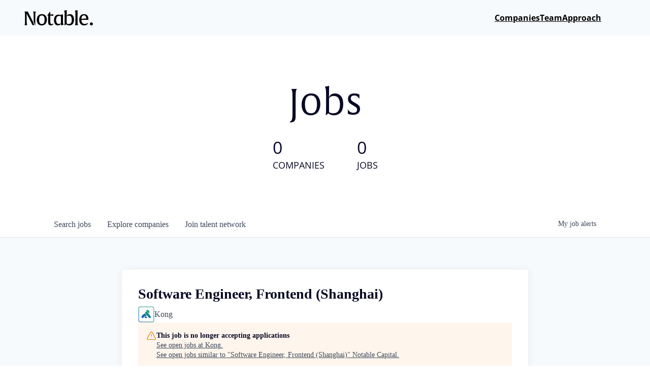

--- FILE ---
content_type: text/html; charset=utf-8
request_url: https://jobs.notablecap.com/companies/kong/jobs/35131767-software-engineer-frontend-shanghai
body_size: 27242
content:
<!DOCTYPE html><html lang="en"><head><link rel="shortcut icon" href="https://cdn.filestackcontent.com/X1jl0R8rR2mPWXV1UWML" data-next-head=""/><title data-next-head="">Software Engineer, Frontend (Shanghai) @ Kong | Notable Capital Job Board</title><meta name="description" property="og:description" content="Search job openings across the Notable Capital network." data-next-head=""/><meta charSet="utf-8" data-next-head=""/><meta name="viewport" content="initial-scale=1.0, width=device-width" data-next-head=""/><link rel="apple-touch-icon" sizes="180x180" href="https://cdn.filestackcontent.com/X1jl0R8rR2mPWXV1UWML" data-next-head=""/><link rel="icon" type="image/png" sizes="32x32" href="https://cdn.filestackcontent.com/X1jl0R8rR2mPWXV1UWML" data-next-head=""/><link rel="icon" type="image/png" sizes="16x16" href="https://cdn.filestackcontent.com/X1jl0R8rR2mPWXV1UWML" data-next-head=""/><link rel="shortcut icon" href="https://cdn.filestackcontent.com/X1jl0R8rR2mPWXV1UWML" data-next-head=""/><meta name="url" property="og:url" content="https://jobs.notablecap.com" data-next-head=""/><meta name="type" property="og:type" content="website" data-next-head=""/><meta name="title" property="og:title" content="Notable Capital Job Board" data-next-head=""/><meta name="image" property="og:image" content="http://cdn.filestackcontent.com/Ev3aCtFhRQyDEc3lik8u" data-next-head=""/><meta name="secure_url" property="og:image:secure_url" content="https://cdn.filestackcontent.com/Ev3aCtFhRQyDEc3lik8u" data-next-head=""/><meta name="twitter:card" content="summary_large_image" data-next-head=""/><meta name="twitter:image" content="https://cdn.filestackcontent.com/Ev3aCtFhRQyDEc3lik8u" data-next-head=""/><meta name="twitter:title" content="Notable Capital Job Board" data-next-head=""/><meta name="twitter:description" content="Search job openings across the Notable Capital network." data-next-head=""/><meta name="google-site-verification" content="CQNnZQRH0dvJgCqWABp64ULhLI69C53ULhWdJemAW_w" data-next-head=""/><script>!function(){var analytics=window.analytics=window.analytics||[];if(!analytics.initialize)if(analytics.invoked)window.console&&console.error&&console.error("Segment snippet included twice.");else{analytics.invoked=!0;analytics.methods=["trackSubmit","trackClick","trackLink","trackForm","pageview","identify","reset","group","track","ready","alias","debug","page","once","off","on","addSourceMiddleware","addIntegrationMiddleware","setAnonymousId","addDestinationMiddleware"];analytics.factory=function(e){return function(){if(window.analytics.initialized)return window.analytics[e].apply(window.analytics,arguments);var i=Array.prototype.slice.call(arguments);i.unshift(e);analytics.push(i);return analytics}};for(var i=0;i<analytics.methods.length;i++){var key=analytics.methods[i];analytics[key]=analytics.factory(key)}analytics.load=function(key,i){var t=document.createElement("script");t.type="text/javascript";t.async=!0;t.src="https://an.getro.com/analytics.js/v1/" + key + "/analytics.min.js";var n=document.getElementsByTagName("script")[0];n.parentNode.insertBefore(t,n);analytics._loadOptions=i};analytics._writeKey="VKRqdgSBA3lFoZSlbeHbrzqQkLPBcP7W";;analytics.SNIPPET_VERSION="4.16.1";
analytics.load("VKRqdgSBA3lFoZSlbeHbrzqQkLPBcP7W");

}}();</script><link rel="stylesheet" href="https://cdn-customers.getro.com/ggvc/style.react.css??v=7d49c166ca9f24905f04271c5fbd729797522e47"/><link rel="preload" href="https://cdn.getro.com/assets/_next/static/css/b1414ae24606c043.css" as="style"/><link rel="stylesheet" href="https://cdn.getro.com/assets/_next/static/css/b1414ae24606c043.css" data-n-g=""/><noscript data-n-css=""></noscript><script defer="" nomodule="" src="https://cdn.getro.com/assets/_next/static/chunks/polyfills-42372ed130431b0a.js"></script><script id="jquery" src="https://ajax.googleapis.com/ajax/libs/jquery/3.6.0/jquery.min.js" defer="" data-nscript="beforeInteractive"></script><script src="https://cdn.getro.com/assets/_next/static/chunks/webpack-ab58b860c16628b6.js" defer=""></script><script src="https://cdn.getro.com/assets/_next/static/chunks/framework-a008f048849dfc11.js" defer=""></script><script src="https://cdn.getro.com/assets/_next/static/chunks/main-4151966bb5b4038b.js" defer=""></script><script src="https://cdn.getro.com/assets/_next/static/chunks/pages/_app-52002506ec936253.js" defer=""></script><script src="https://cdn.getro.com/assets/_next/static/chunks/a86620fd-3b4606652f1c2476.js" defer=""></script><script src="https://cdn.getro.com/assets/_next/static/chunks/8230-afd6e299f7a6ae33.js" defer=""></script><script src="https://cdn.getro.com/assets/_next/static/chunks/4000-0acb5a82151cbee6.js" defer=""></script><script src="https://cdn.getro.com/assets/_next/static/chunks/9091-5cd776e8ee5ad3a3.js" defer=""></script><script src="https://cdn.getro.com/assets/_next/static/chunks/1637-66b68fc38bc6d10a.js" defer=""></script><script src="https://cdn.getro.com/assets/_next/static/chunks/3676-4975c339fc5bc499.js" defer=""></script><script src="https://cdn.getro.com/assets/_next/static/chunks/9358-87cc633cf780c23e.js" defer=""></script><script src="https://cdn.getro.com/assets/_next/static/chunks/9117-6f216abbf55ba8cd.js" defer=""></script><script src="https://cdn.getro.com/assets/_next/static/chunks/1446-b10012f4e22f3c87.js" defer=""></script><script src="https://cdn.getro.com/assets/_next/static/chunks/5355-7de2c819d8cad6ea.js" defer=""></script><script src="https://cdn.getro.com/assets/_next/static/chunks/9582-aa7f986fdb36f43c.js" defer=""></script><script src="https://cdn.getro.com/assets/_next/static/chunks/pages/companies/%5BcompanySlug%5D/jobs/%5BjobSlug%5D-76ab4cf3f421472f.js" defer=""></script><script src="https://cdn.getro.com/assets/_next/static/wVUNz74L36J38sTj2A9V4/_buildManifest.js" defer=""></script><script src="https://cdn.getro.com/assets/_next/static/wVUNz74L36J38sTj2A9V4/_ssgManifest.js" defer=""></script><meta name="sentry-trace" content="eaddb918253b953217f7dbb0e85f03b5-300a2eb256a8b532-0"/><meta name="baggage" content="sentry-environment=production,sentry-release=08a5512cff5c0e51019517bf0630219b287ce933,sentry-public_key=99c84790fa184cf49c16c34cd7113f75,sentry-trace_id=eaddb918253b953217f7dbb0e85f03b5,sentry-org_id=129958,sentry-sampled=false,sentry-sample_rand=0.26317557551350435,sentry-sample_rate=0.033"/><style data-styled="" data-styled-version="5.3.11">.gVRrUK{box-sizing:border-box;margin:0;min-width:0;font-family:-apple-system,BlinkMacSystemFont,'Segoe UI','Roboto','Oxygen','Ubuntu','Cantarell','Fira Sans','Droid Sans','Helvetica Neue','sans-serif';font-weight:400;font-style:normal;font-size:16px;color:#3F495A;}/*!sc*/
.fyPcag{box-sizing:border-box;margin:0;min-width:0;background-color:#F7FAFC;min-height:100vh;-webkit-flex-direction:column;-ms-flex-direction:column;flex-direction:column;-webkit-align-items:stretch;-webkit-box-align:stretch;-ms-flex-align:stretch;align-items:stretch;}/*!sc*/
.dKubqp{box-sizing:border-box;margin:0;min-width:0;}/*!sc*/
.elbZCm{box-sizing:border-box;margin:0;min-width:0;width:100%;}/*!sc*/
.dFKghv{box-sizing:border-box;margin:0;min-width:0;box-shadow:0 1px 0 0 #e5e5e5;-webkit-flex-direction:row;-ms-flex-direction:row;flex-direction:row;width:100%;background-color:#ffffff;}/*!sc*/
.byBMUo{box-sizing:border-box;margin:0;min-width:0;max-width:100%;width:100%;margin-left:auto;margin-right:auto;}/*!sc*/
@media screen and (min-width:40em){.byBMUo{width:100%;}}/*!sc*/
@media screen and (min-width:65em){.byBMUo{width:1100px;}}/*!sc*/
.hQFgTu{box-sizing:border-box;margin:0;min-width:0;color:#4900FF;position:relative;-webkit-text-decoration:none;text-decoration:none;-webkit-transition:all ease 0.3s;transition:all ease 0.3s;text-transform:capitalize;-webkit-order:0;-ms-flex-order:0;order:0;padding-left:16px;padding-right:16px;padding-top:16px;padding-bottom:16px;font-size:16px;color:#3F495A;display:-webkit-box;display:-webkit-flex;display:-ms-flexbox;display:flex;-webkit-align-items:baseline;-webkit-box-align:baseline;-ms-flex-align:baseline;align-items:baseline;}/*!sc*/
@media screen and (min-width:40em){.hQFgTu{text-transform:capitalize;}}/*!sc*/
@media screen and (min-width:65em){.hQFgTu{text-transform:unset;}}/*!sc*/
.hQFgTu span{display:none;}/*!sc*/
.hQFgTu::after{content:'';position:absolute;left:0;right:0;bottom:0;height:0.125rem;background-color:#4900FF;opacity:0;-webkit-transition:opacity 0.3s;transition:opacity 0.3s;}/*!sc*/
.hQFgTu:hover{color:#3F495A;}/*!sc*/
.hQFgTu:active{background-color:#F7FAFC;-webkit-transform:scale(.94);-ms-transform:scale(.94);transform:scale(.94);}/*!sc*/
.hQFgTu.active{font-weight:600;color:#090925;}/*!sc*/
.hQFgTu.active::after{opacity:1;}/*!sc*/
@media screen and (min-width:40em){.hQFgTu{padding-left:16px;padding-right:16px;}}/*!sc*/
.ekJmTQ{box-sizing:border-box;margin:0;min-width:0;display:none;}/*!sc*/
@media screen and (min-width:40em){.ekJmTQ{display:none;}}/*!sc*/
@media screen and (min-width:65em){.ekJmTQ{display:inline-block;}}/*!sc*/
.cyRTWj{box-sizing:border-box;margin:0;min-width:0;color:#4900FF;position:relative;-webkit-text-decoration:none;text-decoration:none;-webkit-transition:all ease 0.3s;transition:all ease 0.3s;text-transform:capitalize;-webkit-order:1;-ms-flex-order:1;order:1;padding-left:16px;padding-right:16px;padding-top:16px;padding-bottom:16px;font-size:16px;color:#3F495A;display:-webkit-box;display:-webkit-flex;display:-ms-flexbox;display:flex;-webkit-align-items:baseline;-webkit-box-align:baseline;-ms-flex-align:baseline;align-items:baseline;}/*!sc*/
@media screen and (min-width:40em){.cyRTWj{text-transform:capitalize;}}/*!sc*/
@media screen and (min-width:65em){.cyRTWj{text-transform:unset;}}/*!sc*/
.cyRTWj span{display:none;}/*!sc*/
.cyRTWj::after{content:'';position:absolute;left:0;right:0;bottom:0;height:0.125rem;background-color:#4900FF;opacity:0;-webkit-transition:opacity 0.3s;transition:opacity 0.3s;}/*!sc*/
.cyRTWj:hover{color:#3F495A;}/*!sc*/
.cyRTWj:active{background-color:#F7FAFC;-webkit-transform:scale(.94);-ms-transform:scale(.94);transform:scale(.94);}/*!sc*/
.cyRTWj.active{font-weight:600;color:#090925;}/*!sc*/
.cyRTWj.active::after{opacity:1;}/*!sc*/
@media screen and (min-width:40em){.cyRTWj{padding-left:16px;padding-right:16px;}}/*!sc*/
.kPzaxb{box-sizing:border-box;margin:0;min-width:0;color:#4900FF;position:relative;-webkit-text-decoration:none;text-decoration:none;-webkit-transition:all ease 0.3s;transition:all ease 0.3s;text-transform:unset;-webkit-order:2;-ms-flex-order:2;order:2;padding-left:16px;padding-right:16px;padding-top:16px;padding-bottom:16px;font-size:16px;color:#3F495A;display:-webkit-box;display:-webkit-flex;display:-ms-flexbox;display:flex;-webkit-align-items:center;-webkit-box-align:center;-ms-flex-align:center;align-items:center;}/*!sc*/
.kPzaxb span{display:none;}/*!sc*/
.kPzaxb::after{content:'';position:absolute;left:0;right:0;bottom:0;height:0.125rem;background-color:#4900FF;opacity:0;-webkit-transition:opacity 0.3s;transition:opacity 0.3s;}/*!sc*/
.kPzaxb:hover{color:#3F495A;}/*!sc*/
.kPzaxb:active{background-color:#F7FAFC;-webkit-transform:scale(.94);-ms-transform:scale(.94);transform:scale(.94);}/*!sc*/
.kPzaxb.active{font-weight:600;color:#090925;}/*!sc*/
.kPzaxb.active::after{opacity:1;}/*!sc*/
@media screen and (min-width:40em){.kPzaxb{padding-left:16px;padding-right:16px;}}/*!sc*/
.jQZwAb{box-sizing:border-box;margin:0;min-width:0;display:inline-block;}/*!sc*/
@media screen and (min-width:40em){.jQZwAb{display:inline-block;}}/*!sc*/
@media screen and (min-width:65em){.jQZwAb{display:none;}}/*!sc*/
.ioCEHO{box-sizing:border-box;margin:0;min-width:0;margin-left:auto;margin-right:16px;text-align:left;-webkit-flex-direction:column;-ms-flex-direction:column;flex-direction:column;-webkit-order:9999;-ms-flex-order:9999;order:9999;}/*!sc*/
@media screen and (min-width:40em){.ioCEHO{margin-right:16px;}}/*!sc*/
@media screen and (min-width:65em){.ioCEHO{margin-right:0;}}/*!sc*/
.iJaGyT{box-sizing:border-box;margin:0;min-width:0;position:relative;cursor:pointer;-webkit-transition:all ease 0.3s;transition:all ease 0.3s;border-radius:4px;font-size:16px;font-weight:500;display:-webkit-box;display:-webkit-flex;display:-ms-flexbox;display:flex;-webkit-tap-highlight-color:transparent;-webkit-align-items:center;-webkit-box-align:center;-ms-flex-align:center;align-items:center;font-family:-apple-system,BlinkMacSystemFont,'Segoe UI','Roboto','Oxygen','Ubuntu','Cantarell','Fira Sans','Droid Sans','Helvetica Neue','sans-serif';color:#3F495A;background-color:#FFFFFF;border-style:solid;border-color:#A3B1C2;border-width:1px;border:none;border-color:transparent;width:small;height:small;margin-top:8px;padding:8px 16px;padding-right:0;-webkit-align-self:center;-ms-flex-item-align:center;align-self:center;font-size:14px;}/*!sc*/
.iJaGyT:active{-webkit-transform:scale(.94);-ms-transform:scale(.94);transform:scale(.94);box-shadow:inset 0px 1.875px 1.875px rgba(0,0,0,0.12);}/*!sc*/
.iJaGyT:disabled{color:#A3B1C2;}/*!sc*/
.iJaGyT:hover{background-color:#F7FAFC;}/*!sc*/
.iJaGyT [role="progressbar"] > div > div{border-color:rgba(63,73,90,0.2);border-top-color:#090925;}/*!sc*/
@media screen and (min-width:40em){.iJaGyT{border-color:#A3B1C2;}}/*!sc*/
@media screen and (min-width:40em){.iJaGyT{padding-right:16px;}}/*!sc*/
.jUfIjB{box-sizing:border-box;margin:0;min-width:0;display:none;}/*!sc*/
@media screen and (min-width:40em){.jUfIjB{display:block;}}/*!sc*/
.iqghoL{box-sizing:border-box;margin:0;min-width:0;margin-left:auto !important;margin-right:auto !important;box-sizing:border-box;max-width:100%;position:static;z-index:1;margin-left:auto;margin-right:auto;width:100%;padding-top:0;padding-left:16px;padding-right:16px;padding-bottom:64px;}/*!sc*/
@media screen and (min-width:40em){.iqghoL{width:100%;}}/*!sc*/
@media screen and (min-width:65em){.iqghoL{width:1132px;}}/*!sc*/
.ebGWQq{box-sizing:border-box;margin:0;min-width:0;-webkit-box-pack:justify;-webkit-justify-content:space-between;-ms-flex-pack:justify;justify-content:space-between;margin-bottom:24px;-webkit-flex-direction:column;-ms-flex-direction:column;flex-direction:column;width:100%;}/*!sc*/
@media screen and (min-width:40em){.ebGWQq{-webkit-flex-direction:row;-ms-flex-direction:row;flex-direction:row;}}/*!sc*/
@media screen and (min-width:65em){.ebGWQq{-webkit-flex-direction:row;-ms-flex-direction:row;flex-direction:row;}}/*!sc*/
.dsHaKT{box-sizing:border-box;margin:0;min-width:0;gap:24px;-webkit-flex-direction:column;-ms-flex-direction:column;flex-direction:column;width:100%;}/*!sc*/
.iaKmHE{box-sizing:border-box;margin:0;min-width:0;font-size:28px;margin-bottom:8px;color:#090925;}/*!sc*/
.iKYCNv{box-sizing:border-box;margin:0;min-width:0;-webkit-column-gap:8px;column-gap:8px;cursor:pointer;-webkit-align-items:center;-webkit-box-align:center;-ms-flex-align:center;align-items:center;}/*!sc*/
.iKYCNv color{main:#3F495A;dark:#090925;subtle:#67738B;placeholder:#8797AB;link:#3F495A;link-accent:#4900FF;error:#D90218;}/*!sc*/
.hRzXmX{box-sizing:border-box;margin:0;min-width:0;width:32px;}/*!sc*/
.ijjZxr{box-sizing:border-box;margin:0;min-width:0;margin-bottom:16px;}/*!sc*/
.kGAAEy{box-sizing:border-box;margin:0;min-width:0;-webkit-flex-direction:column;-ms-flex-direction:column;flex-direction:column;gap:8px;}/*!sc*/
.dkjSzf{box-sizing:border-box;margin:0;min-width:0;font-weight:600;font-size:14px;color:#090925;}/*!sc*/
.eRlSKr{box-sizing:border-box;margin:0;min-width:0;color:#3F495A!important;font-weight:500;}/*!sc*/
.lhPfhV{box-sizing:border-box;margin:0;min-width:0;-webkit-column-gap:8px;column-gap:8px;-webkit-box-pack:justify;-webkit-justify-content:space-between;-ms-flex-pack:justify;justify-content:space-between;}/*!sc*/
.hQNFTd{box-sizing:border-box;margin:0;min-width:0;row-gap:8px;-webkit-flex-direction:column;-ms-flex-direction:column;flex-direction:column;}/*!sc*/
.fLzXDu{box-sizing:border-box;margin:0;min-width:0;font-size:14px;color:#67738B;}/*!sc*/
.crBMPy{box-sizing:border-box;margin:0;min-width:0;margin-top:40px;}/*!sc*/
.crBMPy li:not(:last-child){margin-bottom:8px;}/*!sc*/
.crBMPy p,.crBMPy span,.crBMPy div,.crBMPy li,.crBMPy ol,.crBMPy ul{color:#3F495A;font-size:16px!important;line-height:140%!important;margin:0 auto 16px;}/*!sc*/
.crBMPy h1,.crBMPy h2,.crBMPy h3,.crBMPy h4,.crBMPy h5,.crBMPy h6{color:#090925;}/*!sc*/
.crBMPy h4,.crBMPy h5,.crBMPy h6{font-size:16px;margin:0 auto 16px;}/*!sc*/
.crBMPy h1:not(:first-child){font-size:24px;margin:48px auto 16px;}/*!sc*/
.crBMPy h2:not(:first-child){font-size:20px;margin:32px auto 16px;}/*!sc*/
.crBMPy h3:not(:first-child){font-size:18px;margin:24px auto 16px;}/*!sc*/
.crBMPy ul{padding:0 0 0 32px;}/*!sc*/
.crBMPy a{color:#3F495A !important;}/*!sc*/
.iIGtVd{box-sizing:border-box;margin:0;min-width:0;max-width:600px;margin:0 auto;}/*!sc*/
.friAmK{box-sizing:border-box;margin:0;min-width:0;padding-bottom:40px;margin-top:40px;}/*!sc*/
.bOyPTM{box-sizing:border-box;margin:0;min-width:0;gap:40px;margin-top:40px;-webkit-align-items:center;-webkit-box-align:center;-ms-flex-align:center;align-items:center;-webkit-box-pack:justify;-webkit-justify-content:space-between;-ms-flex-pack:justify;justify-content:space-between;-webkit-flex-direction:column;-ms-flex-direction:column;flex-direction:column;}/*!sc*/
@media screen and (min-width:40em){.bOyPTM{-webkit-flex-direction:row;-ms-flex-direction:row;flex-direction:row;}}/*!sc*/
.kkTXM{box-sizing:border-box;margin:0;min-width:0;-webkit-text-decoration-line:underline;text-decoration-line:underline;cursor:pointer;display:block;text-align:center;color:#3F495A !important;font-size:14px;line-height:22px;}/*!sc*/
.fIUOoG{box-sizing:border-box;margin:0;min-width:0;justify-self:flex-end;margin-top:auto;-webkit-flex-direction:row;-ms-flex-direction:row;flex-direction:row;width:100%;background-color:transparent;padding-top:32px;padding-bottom:32px;}/*!sc*/
.Jizzq{box-sizing:border-box;margin:0;min-width:0;width:100%;margin-left:auto;margin-right:auto;-webkit-flex-direction:column;-ms-flex-direction:column;flex-direction:column;text-align:center;}/*!sc*/
@media screen and (min-width:40em){.Jizzq{width:1100px;}}/*!sc*/
.fONCsf{box-sizing:border-box;margin:0;min-width:0;color:#4900FF;-webkit-align-self:center;-ms-flex-item-align:center;align-self:center;margin-bottom:16px;color:#090925;width:120px;}/*!sc*/
.bfORaf{box-sizing:border-box;margin:0;min-width:0;color:currentColor;width:100%;height:auto;}/*!sc*/
.gkPOSa{box-sizing:border-box;margin:0;min-width:0;-webkit-flex-direction:row;-ms-flex-direction:row;flex-direction:row;-webkit-box-pack:center;-webkit-justify-content:center;-ms-flex-pack:center;justify-content:center;-webkit-flex-wrap:wrap;-ms-flex-wrap:wrap;flex-wrap:wrap;}/*!sc*/
.hDtUlk{box-sizing:border-box;margin:0;min-width:0;-webkit-appearance:none;-moz-appearance:none;appearance:none;display:inline-block;text-align:center;line-height:inherit;-webkit-text-decoration:none;text-decoration:none;font-size:inherit;padding-left:16px;padding-right:16px;padding-top:8px;padding-bottom:8px;color:#ffffff;background-color:#4900FF;border:none;border-radius:4px;padding-left:8px;padding-right:8px;font-size:16px;position:relative;z-index:2;cursor:pointer;-webkit-transition:all ease 0.3s;transition:all ease 0.3s;border-radius:4px;font-weight:500;display:-webkit-box;display:-webkit-flex;display:-ms-flexbox;display:flex;-webkit-tap-highlight-color:transparent;-webkit-align-items:center;-webkit-box-align:center;-ms-flex-align:center;align-items:center;font-family:-apple-system,BlinkMacSystemFont,'Segoe UI','Roboto','Oxygen','Ubuntu','Cantarell','Fira Sans','Droid Sans','Helvetica Neue','sans-serif';color:#3F495A;background-color:transparent;border-style:solid;border-color:#A3B1C2;border-width:1px;border:none;-webkit-box-pack:unset;-webkit-justify-content:unset;-ms-flex-pack:unset;justify-content:unset;-webkit-text-decoration:none;text-decoration:none;white-space:nowrap;margin-right:16px;padding:0;color:#67738B;padding-top:4px;padding-bottom:4px;font-size:12px;}/*!sc*/
.hDtUlk:active{-webkit-transform:scale(.94);-ms-transform:scale(.94);transform:scale(.94);box-shadow:inset 0px 1.875px 1.875px rgba(0,0,0,0.12);}/*!sc*/
.hDtUlk:disabled{color:#A3B1C2;}/*!sc*/
.hDtUlk:hover{-webkit-text-decoration:underline;text-decoration:underline;}/*!sc*/
.hDtUlk [role="progressbar"] > div > div{border-color:rgba(63,73,90,0.2);border-top-color:#090925;}/*!sc*/
data-styled.g1[id="sc-aXZVg"]{content:"gVRrUK,fyPcag,dKubqp,elbZCm,dFKghv,byBMUo,hQFgTu,ekJmTQ,cyRTWj,kPzaxb,jQZwAb,ioCEHO,iJaGyT,jUfIjB,iqghoL,ebGWQq,dsHaKT,iaKmHE,iKYCNv,hRzXmX,ijjZxr,kGAAEy,dkjSzf,eRlSKr,lhPfhV,hQNFTd,fLzXDu,crBMPy,iIGtVd,friAmK,bOyPTM,kkTXM,fIUOoG,Jizzq,fONCsf,bfORaf,gkPOSa,hDtUlk,"}/*!sc*/
.fteAEG{display:-webkit-box;display:-webkit-flex;display:-ms-flexbox;display:flex;}/*!sc*/
data-styled.g2[id="sc-gEvEer"]{content:"fteAEG,"}/*!sc*/
.flWBVF{box-sizing:border-box;margin:0;min-width:0;container-type:inline-size;container-name:hero;}/*!sc*/
.krJfbA{box-sizing:border-box;margin:0;min-width:0;position:relative;background-size:cover;background-position:center center;text-align:center;padding-top:32px;padding-bottom:32px;color:#090925;}/*!sc*/
@media (min-width:480px){.krJfbA{padding:calc(10 * 0.5rem) 0;}}/*!sc*/
.krJfbA::before{content:'';position:absolute;left:0;right:0;top:0;bottom:0;background-color:#FFFFFF;z-index:2;}/*!sc*/
.cmDbPT{box-sizing:border-box;margin:0;min-width:0;margin-left:auto !important;margin-right:auto !important;box-sizing:border-box;max-width:100%;position:relative;z-index:3;margin-left:auto;margin-right:auto;width:100%;padding-top:0;padding-left:16px;padding-right:16px;}/*!sc*/
@media screen and (min-width:40em){.cmDbPT{width:100%;}}/*!sc*/
@media screen and (min-width:65em){.cmDbPT{width:1132px;}}/*!sc*/
.bsENgY{box-sizing:border-box;margin:0;min-width:0;max-width:900px;position:relative;text-align:center;font-size:18px;font-weight:500;font-family:inherit;margin-left:auto;margin-right:auto;margin-top:0;margin-bottom:0;color:inherit;}/*!sc*/
@media screen and (min-width:40em){.bsENgY{font-size:32px;}}/*!sc*/
.fmUVIp{box-sizing:border-box;margin:0;min-width:0;-webkit-box-pack:center;-webkit-justify-content:center;-ms-flex-pack:center;justify-content:center;-webkit-align-items:center;-webkit-box-align:center;-ms-flex-align:center;align-items:center;}/*!sc*/
.fmUVIp:not(:first-child){margin-top:32px;}/*!sc*/
@media screen and (min-width:40em){.fmUVIp:not(:first-child){margin-top:64px;}}/*!sc*/
@media screen and (min-width:65em){.fmUVIp:not(:first-child){margin-top:64px;}}/*!sc*/
.HtwpK{box-sizing:border-box;margin:0;min-width:0;max-width:300px;}/*!sc*/
.eOOXFH{box-sizing:border-box;margin:0;min-width:0;-webkit-box-pack:space-around;-webkit-justify-content:space-around;-ms-flex-pack:space-around;justify-content:space-around;margin-top:0;}/*!sc*/
.fbDqWI{box-sizing:border-box;margin:0;min-width:0;padding-right:64px;}/*!sc*/
.izkFvz{box-sizing:border-box;margin:0;min-width:0;-webkit-flex-direction:column;-ms-flex-direction:column;flex-direction:column;text-align:left;padding-right:64px;}/*!sc*/
.jZIqdX{box-sizing:border-box;margin:0;min-width:0;font-size:20px;font-weight:500;}/*!sc*/
@media screen and (min-width:40em){.jZIqdX{font-size:30px;}}/*!sc*/
.erBpup{box-sizing:border-box;margin:0;min-width:0;text-transform:uppercase;font-size:12px;}/*!sc*/
.gwmNXr{box-sizing:border-box;margin:0;min-width:0;}/*!sc*/
.mcBfM{box-sizing:border-box;margin:0;min-width:0;-webkit-flex-direction:column;-ms-flex-direction:column;flex-direction:column;text-align:left;}/*!sc*/
.eBWkFz{box-sizing:border-box;margin:0;min-width:0;padding:32px;box-shadow:0px 1px 2px 0px rgba(27,36,50,0.04),0px 1px 16px 0px rgba(27,36,50,0.06);border-radius:4px;background-color:#FFFFFF;margin-left:auto;margin-right:auto;width:100%;-webkit-flex-direction:column;-ms-flex-direction:column;flex-direction:column;padding-left:16px;padding-right:16px;margin-top:64px;max-width:800px;margin-left:auto;margin-right:auto;}/*!sc*/
@media screen and (min-width:40em){.eBWkFz{padding-left:32px;padding-right:32px;}}/*!sc*/
.jBogQf{box-sizing:border-box;margin:0;min-width:0;position:relative;width:100%;-webkit-align-items:start;-webkit-box-align:start;-ms-flex-align:start;align-items:start;}/*!sc*/
.ddKpAl{box-sizing:border-box;margin:0;min-width:0;-webkit-flex:1 1;-ms-flex:1 1;flex:1 1;}/*!sc*/
.VWXkL{box-sizing:border-box;margin:0;min-width:0;position:relative;font-weight:500;color:#3F495A;height:100%;width:100%;border-radius:4px;}/*!sc*/
.cVYRew{box-sizing:border-box;margin:0;min-width:0;max-width:100%;height:auto;border-radius:4px;overflow:hidden;object-fit:contain;width:100%;height:100%;}/*!sc*/
.hPknKP{box-sizing:border-box;margin:0;min-width:0;background-color:#FEF5EC;text-align:left;-webkit-align-items:flex-start;-webkit-box-align:flex-start;-ms-flex-align:flex-start;align-items:flex-start;-webkit-flex:0 0 auto;-ms-flex:0 0 auto;flex:0 0 auto;padding:16px;border-radius:4px;line-height:1.4;gap:16px;}/*!sc*/
.jDfdPi{box-sizing:border-box;margin:0;min-width:0;height:20px;width:20px;}/*!sc*/
.kgAlEH{box-sizing:border-box;margin:0;min-width:0;color:#DE7B02;-webkit-align-items:center;-webkit-box-align:center;-ms-flex-align:center;align-items:center;-webkit-flex:0 0 auto;-ms-flex:0 0 auto;flex:0 0 auto;}/*!sc*/
.cYMjnh{box-sizing:border-box;margin:0;min-width:0;font-weight:500;font-size:14px;color:#3F495A;}/*!sc*/
.exMvxQ{box-sizing:border-box;margin:0;min-width:0;-webkit-text-decoration:none;text-decoration:none;color:currentColor;width:100%;height:auto;}/*!sc*/
data-styled.g3[id="sc-eqUAAy"]{content:"flWBVF,krJfbA,cmDbPT,bsENgY,fmUVIp,HtwpK,eOOXFH,fbDqWI,izkFvz,jZIqdX,erBpup,gwmNXr,mcBfM,eBWkFz,jBogQf,ddKpAl,VWXkL,cVYRew,hPknKP,jDfdPi,kgAlEH,cYMjnh,exMvxQ,"}/*!sc*/
.gQycbC{display:-webkit-box;display:-webkit-flex;display:-ms-flexbox;display:flex;}/*!sc*/
data-styled.g4[id="sc-fqkvVR"]{content:"gQycbC,"}/*!sc*/
</style></head><body id="main-wrapper" class="custom-design-ggvc"><div id="root"></div><div id="__next"><div class="sc-aXZVg gVRrUK"><div class="" style="position:fixed;top:0;left:0;height:2px;background:transparent;z-index:99999999999;width:100%"><div class="" style="height:100%;background:#4900FF;transition:all 500ms ease;width:0%"><div style="box-shadow:0 0 10px #4900FF, 0 0 10px #4900FF;width:5%;opacity:1;position:absolute;height:100%;transition:all 500ms ease;transform:rotate(3deg) translate(0px, -4px);left:-10rem"></div></div></div><div id="wlc-main" class="sc-aXZVg sc-gEvEer fyPcag fteAEG network-container"><div data-testid="custom-header" id="ggvc-custom-header" class="sc-aXZVg dKubqp ggvc-custom-part">
<div class="cd-wrapper">
  <header class="wp-block-template-part main-header">
    <div
      class="wp-block-group site-header has-white-color has-text-color has-link-color wp-elements-6303c8ca48c4b0f00d99df0ef2f26000 has-global-padding is-layout-constrained wp-block-group-is-layout-constrained"
      style="padding-top: 20px; padding-bottom: 20px"
    >
      <div
        class="wp-block-group is-content-justification-space-between is-nowrap is-layout-flex wp-container-core-group-layout-3 wp-block-group-is-layout-flex nav-icon-container header-container-wrapper"
      >
        <div
          class="wp-block-group is-nowrap is-layout-flex wp-container-core-group-layout-1 wp-block-group-is-layout-flex nav-main-logo"
        >
          <figure
            class="block-visibility-hide-small-screen wp-block-image size-large is-resized"
          >
            <a href="https://notablecap.com/">
              <img
                decoding="async"
                src="https://cdn-customers.getro.com/ggvc/images/logo-header.svg"
                alt="desktop-logo-white"
                style="width: 135px"
              />
            </a>
          </figure>

          <figure
            class="block-visibility-hide-large-screen block-visibility-hide-medium-screen wp-block-image size-large is-resized is-mobile-logo"
          >
            <a href="https://notablecap.com/">
              <img
                decoding="async"
                src="https://cdn-customers.getro.com/ggvc/images/mobile-logo-nav.svg"
                alt="mobile-logo-white"
                style="width: 35px"
              />
            </a>
          </figure>
        </div>

        <header
          class="wp-block-group has-global-padding is-layout-constrained wp-block-group-is-layout-constrained mobile-header"
        >
          <nav
            class="is-responsive wp-block-navigation is-layout-flex wp-block-navigation-is-layout-flex"
            aria-label="Navigation 2"
            data-wp-interactive=""
            data-wp-context='{"core":{"navigation":{"overlayOpenedBy":[],"type":"overlay","roleAttribute":"","ariaLabel":"Menu"}}}'
          >
            <button
              aria-haspopup="true"
              aria-label="Open menu"
              class="wp-block-navigation__responsive-container-open mobile-header__button"
              data-wp-on--click="actions.core.navigation.openMenuOnClick"
              data-wp-on--keydown="actions.core.navigation.handleMenuKeydown"
            >
              <svg
                width="24"
                height="24"
                xmlns="http://www.w3.org/2000/svg"
                viewBox="0 0 24 24"
              >
                <path
                  d="M5 5v1.5h14V5H5zm0 7.8h14v-1.5H5v1.5zM5 19h14v-1.5H5V19z"
                ></path>
              </svg>
            </button>
            <div
              class="wp-block-navigation__responsive-container main-nav-items"
              style=""
              id="modal-1"
              data-wp-class--has-modal-open="selectors.core.navigation.isMenuOpen"
              data-wp-class--is-menu-open="selectors.core.navigation.isMenuOpen"
              data-wp-effect="effects.core.navigation.initMenu"
              data-wp-on--keydown="actions.core.navigation.handleMenuKeydown"
              data-wp-on--focusout="actions.core.navigation.handleMenuFocusout"
              tabindex="-1"
            >
              <div class="wp-block-navigation__responsive-close" tabindex="-1">
                <div
                  class="wp-block-navigation__responsive-dialog"
                  data-wp-bind--aria-modal="selectors.core.navigation.ariaModal"
                  data-wp-bind--aria-label="selectors.core.navigation.ariaLabel"
                  data-wp-bind--role="selectors.core.navigation.roleAttribute"
                  data-wp-effect="effects.core.navigation.focusFirstElement"
                >
                  <button
                    aria-label="Close menu"
                    class="wp-block-navigation__responsive-container-close close-menu-btn"
                    data-wp-on--click="actions.core.navigation.closeMenuOnClick"
                  >
                    <svg
                      xmlns="http://www.w3.org/2000/svg"
                      viewBox="0 0 24 24"
                      width="24"
                      height="24"
                      aria-hidden="true"
                      focusable="false"
                    >
                      <path
                        d="M13 11.8l6.1-6.3-1-1-6.1 6.2-6.1-6.2-1 1 6.1 6.3-6.5 6.7 1 1 6.5-6.6 6.5 6.6 1-1z"
                      ></path>
                    </svg>
                  </button>
                  <div
                    class="wp-block-navigation__responsive-container-content"
                    id="modal-1-content"
                  >
                    <ul
                      class="wp-block-navigation__container is-responsive wp-block-navigation"
                    >
                      <li
                        class="wp-block-navigation-item mobile-only wp-block-navigation-link"
                      >
                        <a
                          class="wp-block-navigation-item__content"
                          href="https://notablecap.com"
                        >
                          <span class="wp-block-navigation-item__label"
                            >Home</span
                          >
                        </a>
                      </li>
                      <li
                        class="wp-block-navigation-item wp-block-navigation-link"
                      >
                        <a
                          class="wp-block-navigation-item__content"
                          href="https://notablecap.com/companies/"
                        >
                          <span class="wp-block-navigation-item__label"
                            >Companies</span
                          >
                        </a>
                      </li>
                      <li
                        class="wp-block-navigation-item wp-block-navigation-link"
                      >
                        <a
                          class="wp-block-navigation-item__content"
                          href="https://notablecap.com/team/"
                        >
                          <span class="wp-block-navigation-item__label"
                            >Team</span
                          >
                        </a>
                      </li>
                      <li
                        class="wp-block-navigation-item wp-block-navigation-link"
                      >
                        <a
                          class="wp-block-navigation-item__content"
                          href="https://notablecap.com/approach/"
                        >
                          <span class="wp-block-navigation-item__label"
                            >Approach</span
                          >
                        </a>
                      </li>
                    </ul>
                  </div>
                </div>
              </div>
            </div>
          </nav>
        </header>
      </div>
    </div>
  </header>

</div>



</div><div width="1" class="sc-aXZVg elbZCm"><div class="sc-eqUAAy flWBVF job-board-hero"><div data-testid="default-hero" color="text.dark" class="sc-eqUAAy krJfbA network-hero"><div width="1,1,1132px" class="sc-eqUAAy cmDbPT container custom-design-ggvc" data-testid="container"><h2 class="sc-eqUAAy bsENgY job-tagline" data-testid="tagline" font-size="3,32px" font-weight="medium" font-family="inherit" color="inherit">Jobs</h2><div class="sc-eqUAAy sc-fqkvVR fmUVIp gQycbC network-intro" data-testid="network-info"><div class="sc-eqUAAy HtwpK info"><div data-testid="number-wrapper" class="sc-eqUAAy sc-fqkvVR eOOXFH gQycbC stats job-number-wrapper"><div class="sc-eqUAAy sc-fqkvVR izkFvz gQycbC sc-eqUAAy fbDqWI job-org-count" data-testid="org-count"><div font-size="4,30px" font-weight="medium" class="sc-eqUAAy jZIqdX number"></div><div font-size="0" class="sc-eqUAAy erBpup text">companies</div></div><div class="sc-eqUAAy sc-fqkvVR mcBfM gQycbC sc-eqUAAy gwmNXr" data-testid="job-count"><div font-size="4,30px" font-weight="medium" class="sc-eqUAAy jZIqdX number"></div><div font-size="0" class="sc-eqUAAy erBpup text">Jobs</div></div></div></div></div></div></div></div><div id="content"><div data-testid="navbar" width="1" class="sc-aXZVg sc-gEvEer dFKghv fteAEG"><div width="1,1,1100px" class="sc-aXZVg sc-gEvEer byBMUo fteAEG"><a href="/jobs" class="sc-aXZVg hQFgTu theme_only " font-size="2" color="text.main" display="flex"><div display="none,none,inline-block" class="sc-aXZVg ekJmTQ">Search </div>jobs</a><a href="/companies" class="sc-aXZVg cyRTWj theme_only " font-size="2" color="text.main" display="flex"><div display="none,none,inline-block" class="sc-aXZVg ekJmTQ">Explore </div>companies</a><a href="/talent-network" class="sc-aXZVg kPzaxb theme_only " font-size="2" color="text.main" display="flex"><div display="none,none,inline-block" class="sc-aXZVg ekJmTQ">Join talent network</div><div display="inline-block,inline-block,none" class="sc-aXZVg jQZwAb">Talent</div></a><div order="9999" class="sc-aXZVg sc-gEvEer ioCEHO fteAEG"><div class="sc-aXZVg sc-gEvEer iJaGyT fteAEG theme_only" data-testid="my-job-alerts-button" font-size="14px">My <span class="sc-aXZVg jUfIjB">job </span>alerts</div></div></div></div><div width="1,1,1132px" data-testid="container" class="sc-aXZVg iqghoL"><script data-testid="job-ldjson" type="application/ld+json" async="">{"@context":"https://schema.org/","@type":"JobPosting","title":"Software Engineer, Frontend (Shanghai)","description":"<section><div><b>Are you ready to power the World's connections?</b></div> <div><br></div> <div><span>If you don’t think you meet all of the criteria below but are still interested in the job, please apply. Nobody checks every box - we’re looking for candidates that are particularly strong in a few areas, and have some interest and capabilities in others.</span></div> <div><br></div> <div><b>About the role:</b></div> <div><br></div> <div><span>We’re looking for a Frontend Software Engineer with a passion for building technical tools and scalable design systems. You will be responsible for building UI features, integrations, tools, and custom single page applications. You will collaborate closely with the design org and work with cross functional engineering teams to uphold standards and consistency. You have a deep understanding of UI principles, an understanding of user experience, and the skill and drive to build scalable single page web applications.</span></div> <div><br></div> <div><b>Why should you want to work at Kong? </b></div> <div><br></div> <div> <b>Market Opportunity</b><span> - We are on a quest to build a $10b+ software company over the next few years and need YOUR help!</span> </div> <div> <a href=\"https://systemsapproach.substack.com/p/why-apis-matter?s=r\">Why APIs Matter</a>? APIs have been enabling innovation for decades!</div> <div> <a href=\"https://www.crunchbase.com/organization/konghq/company_financials\">Strong VC team, Series D</a>, strong year over year revenue growth!</div> <div><br></div> <div> <b>Technical Leadership</b><span> - We are recognized as the leader in innovation in the connectivity space.</span> </div> <div> <a href=\"https://www.youtube.com/watch?v=wd-VjsYrPMs\">Marco, our CTO/co-founder </a>- “We are the Cisco of L4 and L7” - CUBE Conversation, March 2021</div> <div> <a href=\"https://venturebeat.com/2021/05/17/how-the-api-economy-is-powering-digital-transformation/\">We are the leading innovator</a> in the connectivity space!</div> <div><br></div> <div> <b>Amazing Team &amp; Culture</b><span> - Come be a \"Konger\" and find out what we mean.</span> </div> <div> <a href=\"https://www.greatplacetowork.com/certified-company/7020766\">Great Place to Work Certified</a> in 2020 &amp; 2021</div> <div>Kong employees exemplify our culture at our <a href=\"https://drive.google.com/file/d/17a8naiP7XQdXF_XnG5FIpCbqZ8SodiuM/view\">2022 Sales Kickoff</a> </div> <div><a href=\"https://www.businesswire.com/news/home/20220809005784/en/Kong-Inc.-Is-Named-to-the-2022-Forbes-Cloud-100-for-the-Second-Consecutive-Year\">2022 Forbes Cloud 100 Honoree</a></div> <div><br></div> <div> <b>Building Great Products </b><span>- Learn why the world's largest companies love our tech!</span> </div> <div><a href=\"https://konghq.com/press-release/gartner-magic-quadrant-api-management-2023\">Kong Named in the Leaders Quadrant of the Gartner® Magic Quadrant™ for API Management for the Fourth Consecutive Year</a></div> <div>Over 250m+ downloads of our open source API gateway! Over 40k+ stars on Github between <a href=\"https://github.com/Kong/kong\">Kong API</a> and <a href=\"https://github.com/Kong/insomnia\">Kong Insomnia</a>!</div></section><section><h3>What you'll be doing</h3> <ul> <li>Writing frontend code using TypeScript and <a href=\"http://vue.js/\">Vue.js</a>.</li> <li>Working cross-functionally with other teams to deliver a consistent user experience.</li> <li>Deliver high-quality software by writing automated tests.</li> <li>And any additional tasks required by the manager.</li> </ul></section><section><h3>What you'll bring</h3> <ul> <li>At least 3 years of experience writing JavaScript, and a history of using TypeScript in production.</li> <li>Knowledge of <a href=\"http://vue.js/\">Vue.js</a>, or a proven history of learning new technologies quickly.</li> <li>Experience with performance monitoring and troubleshooting, and thoughts on related tools/products.</li> <li>Excellent visual and written communication skills, to collaborate effectively with design, product, and engineering teams.</li> </ul></section><section><h3>Bonus Points</h3> <ul> <li>Experience working on technical products and data visualizations.</li> <li>Contributions to a UI component library.</li> <li>Experience with backend software development.</li> <li>Experience with NGINX/OpenResty/Kong/LuaJIT.</li> </ul></section><section><div> <b>What is a Konger?</b> </div> <div><br></div> <div> <span>We are a group of makers, thinkers, and doers focused on helping today’s developers build tomorrow’s technology. Our teams work on the bleeding edge of API innovation to provide our users with a central nervous system for data and services.</span> </div> <div><br></div> <div> <span>We put design at the heart of everything we do, and we’re relentlessly focused on creating beautiful experiences for our customers. That’s why technology companies, major banks, e-commerce innovators, and government agencies put Kong in front of their most important web applications.</span> </div> <div><br></div> <div> <span>We believe in the power of Open Source and everything it stands for. That’s why developers around the world enthusiastically contribute on top of our open-source platform.</span> </div> <div><br></div> <div><span>We are passionate about solving challenges that will fundamentally shape the future of technology, and we’re looking for the right people to join us on our mission. If you believe in taking ownership of your work, making an impact, and having fun along the way, we would love to talk to you.</span></div> <div><br></div> <div> <b>Kong Core Values:</b><span> </span> </div> <div><br></div> <div> <b>We are CUSTOMER CHAMPIONS. </b>Customers are everything, we put them at the center of everything we do. We are all empowered to make an impact.</div> <div><br></div> <div> <b>We are OWNERS. </b>We are drivers, not passengers and own the quality and outcomes of our work.</div> <div><br></div> <div> <b>We are UNSTOPPABLE. </b>We work with purpose, obsession, and grit. It takes muscle to do hard things and doing hard things builds muscle.</div> <div><br></div> <div> <b>We are REAL.</b> We are genuine, principled, and confident without arrogance. Show respect and kindness, especially in tough moments.</div> <div><br></div> <div> <b>We Are ACCELERATORS</b>. We prioritize speed, iteration, and results.</div> <div><br></div> <div> <b>We are GLOBAL. </b>We work together from anywhere to achieve our common goals. Our differences make us stronger.</div> <div><br></div> <div> <b>We are EXPLORERS. </b>We value ideas over hierarchy. Never accept the status quo. We make bold bets, fail, and learn everyday. There is always a way.</div> <div><br></div> <div> <b>About Kong:</b><span> </span> </div> <div><br></div> <div><span>Kong is THE cloud native API platform with the fastest, most adopted API gateway in the world (over 300m downloads!). Loved by developers and trusted with enterprises’ most critical traffic volumes, Kong helps startups and Fortune 500 companies build with confidence – allowing them to bring solutions to market faster with API and service connectivity that scales easily and securely. </span></div> <div><br></div> <div> <span>83% of web traffic today is API calls! APIs are the connective tissue of the cloud and the underlying technology that allows software to talk and interact with one another. Therefore, we believe that APIs act as the nervous system of the cloud. Our audacious mission is to build the nervous system that will safely and reliably connect all of humankind! </span> </div> <div><br></div> <div> <span>For more information about Kong, please visit </span><a href=\"http://konghq.com/\">konghq.com</a><span> or follow @thekonginc on Twitter.</span> </div> <div><br></div> <div><span>We are an equal opportunity employer. All qualified applicants will receive consideration for employment without regard to race, color, religion, sex, sexual orientation, gender identity, national origin, disability or veteran status.</span></div></section>","datePosted":"2024-03-15T16:05:15.586Z","validThrough":"2024-07-02","employmentType":[],"hiringOrganization":{"@type":"Organization","name":"Kong","description":"Powering the API world.\n\nKong enables any company to become an API-first company. Kong’s unified cloud-native API platform is easy to use and works in any environment — unleashing developer productivity, automating security, and boosting performance of APIs and microservices at scale.","numberOfEmployees":690,"address":[{"address":{"@type":"PostalAddress","addressLocality":"San Francisco, CA, USA"}}],"sameAs":"https://konghq.com","url":"https://konghq.com","logo":"https://cdn.getro.com/companies/c9540165-1892-4d98-831f-f65b9672054a-1760578558","keywords":"Internet Services"},"jobLocation":{"@type":"Place","address":{"@type":"PostalAddress","addressLocality":"Shanghai, China"}},"baseSalary":{"@type":"MonetaryAmount","currency":null,"value":{"@type":"QuantitativeValue","minValue":null,"maxValue":null,"unitText":"PERIOD_NOT_DEFINED"}}}</script><div width="100%" data-testid="edit-box" class="sc-eqUAAy eBWkFz"><div data-testid="content" width="1" class="sc-eqUAAy sc-fqkvVR jBogQf gQycbC"><div class="sc-eqUAAy ddKpAl"><div width="100%" class="sc-aXZVg sc-gEvEer ebGWQq fteAEG"><div width="100%" class="sc-aXZVg sc-gEvEer dsHaKT fteAEG"><div width="100%" class="sc-aXZVg elbZCm"><h2 font-size="28px" color="text.dark" class="sc-aXZVg iaKmHE">Software Engineer, Frontend (Shanghai)</h2><div color="text" class="sc-aXZVg sc-gEvEer iKYCNv fteAEG"><div width="32" class="sc-aXZVg hRzXmX"><div data-testid="profile-picture" class="sc-eqUAAy sc-fqkvVR VWXkL gQycbC"><img data-testid="image" src="https://cdn.getro.com/companies/c9540165-1892-4d98-831f-f65b9672054a-1760578558" alt="Kong" class="sc-eqUAAy cVYRew"/></div></div><p class="sc-aXZVg dKubqp">Kong</p></div></div><div class="sc-aXZVg ijjZxr"><div class="sc-eqUAAy sc-fqkvVR hPknKP gQycbC"><div color="warning" class="sc-eqUAAy sc-fqkvVR kgAlEH gQycbC"><svg xmlns="http://www.w3.org/2000/svg" width="20px" height="20px" viewBox="0 0 24 24" fill="none" stroke="currentColor" stroke-width="1.5" stroke-linecap="round" stroke-linejoin="round" class="sc-eqUAAy jDfdPi sc-eqUAAy jDfdPi" aria-hidden="true" data-testid="icon-warning"><path d="m21.73 18-8-14a2 2 0 0 0-3.48 0l-8 14A2 2 0 0 0 4 21h16a2 2 0 0 0 1.73-3Z"></path><line x1="12" x2="12" y1="9" y2="13"></line><line x1="12" x2="12.01" y1="17" y2="17"></line></svg></div><div color="text.main" class="sc-eqUAAy cYMjnh"><div class="sc-aXZVg sc-gEvEer kGAAEy fteAEG"><P font-weight="600" font-size="14px" color="text.dark" class="sc-aXZVg dkjSzf">This job is no longer accepting applications</P><a href="/companies/kong#content" class="sc-aXZVg eRlSKr">See open jobs at <!-- -->Kong<!-- -->.</a><a href="/jobs?q=Software%20Engineer,%20Frontend%20(Shanghai)" class="sc-aXZVg eRlSKr">See open jobs similar to &quot;<!-- -->Software Engineer, Frontend (Shanghai)<!-- -->&quot; <!-- -->Notable Capital<!-- -->.</a></div></div></div></div><div class="sc-aXZVg sc-gEvEer lhPfhV fteAEG"><div class="sc-aXZVg sc-gEvEer hQNFTd fteAEG"><div class="sc-aXZVg dKubqp">Software Engineering<!-- --> <!-- --> </div><div class="sc-aXZVg dKubqp">Shanghai, China</div><div font-size="14px" color="text.subtle" class="sc-aXZVg fLzXDu">Posted<!-- --> <!-- -->6+ months ago</div></div></div></div></div><div class="sc-aXZVg crBMPy"><div data-testid="careerPage"><section><div><b>Are you ready to power the World's connections?</b></div>  <div><span>If you don’t think you meet all of the criteria below but are still interested in the job, please apply. Nobody checks every box - we’re looking for candidates that are particularly strong in a few areas, and have some interest and capabilities in others.</span></div>  <div><b>About the role:</b></div>  <div><span>We’re looking for a Frontend Software Engineer with a passion for building technical tools and scalable design systems. You will be responsible for building UI features, integrations, tools, and custom single page applications. You will collaborate closely with the design org and work with cross functional engineering teams to uphold standards and consistency. You have a deep understanding of UI principles, an understanding of user experience, and the skill and drive to build scalable single page web applications.</span></div>  <div><b>Why should you want to work at Kong? </b></div>  <div> <b>Market Opportunity</b><span> - We are on a quest to build a $10b+ software company over the next few years and need YOUR help!</span> </div> <div> <a href="https://systemsapproach.substack.com/p/why-apis-matter?s=r">Why APIs Matter</a>? APIs have been enabling innovation for decades!</div> <div> <a href="https://www.crunchbase.com/organization/konghq/company_financials">Strong VC team, Series D</a>, strong year over year revenue growth!</div>  <div> <b>Technical Leadership</b><span> - We are recognized as the leader in innovation in the connectivity space.</span> </div> <div> <a href="https://www.youtube.com/watch?v=wd-VjsYrPMs">Marco, our CTO/co-founder </a>- “We are the Cisco of L4 and L7” - CUBE Conversation, March 2021</div> <div> <a href="https://venturebeat.com/2021/05/17/how-the-api-economy-is-powering-digital-transformation/">We are the leading innovator</a> in the connectivity space!</div>  <div> <b>Amazing Team &amp; Culture</b><span> - Come be a "Konger" and find out what we mean.</span> </div> <div> <a href="https://www.greatplacetowork.com/certified-company/7020766">Great Place to Work Certified</a> in 2020 &amp; 2021</div> <div>Kong employees exemplify our culture at our <a href="https://drive.google.com/file/d/17a8naiP7XQdXF_XnG5FIpCbqZ8SodiuM/view">2022 Sales Kickoff</a> </div> <div><a href="https://www.businesswire.com/news/home/20220809005784/en/Kong-Inc.-Is-Named-to-the-2022-Forbes-Cloud-100-for-the-Second-Consecutive-Year">2022 Forbes Cloud 100 Honoree</a></div>  <div> <b>Building Great Products </b><span>- Learn why the world's largest companies love our tech!</span> </div> <div><a href="https://konghq.com/press-release/gartner-magic-quadrant-api-management-2023">Kong Named in the Leaders Quadrant of the Gartner® Magic Quadrant™ for API Management for the Fourth Consecutive Year</a></div> <div>Over 250m+ downloads of our open source API gateway! Over 40k+ stars on Github between <a href="https://github.com/Kong/kong">Kong API</a> and <a href="https://github.com/Kong/insomnia">Kong Insomnia</a>!</div></section><section><h3>What you'll be doing</h3> <ul> <li>Writing frontend code using TypeScript and <a href="http://vue.js/">Vue.js</a>.</li> <li>Working cross-functionally with other teams to deliver a consistent user experience.</li> <li>Deliver high-quality software by writing automated tests.</li> <li>And any additional tasks required by the manager.</li> </ul></section><section><h3>What you'll bring</h3> <ul> <li>At least 3 years of experience writing JavaScript, and a history of using TypeScript in production.</li> <li>Knowledge of <a href="http://vue.js/">Vue.js</a>, or a proven history of learning new technologies quickly.</li> <li>Experience with performance monitoring and troubleshooting, and thoughts on related tools/products.</li> <li>Excellent visual and written communication skills, to collaborate effectively with design, product, and engineering teams.</li> </ul></section><section><h3>Bonus Points</h3> <ul> <li>Experience working on technical products and data visualizations.</li> <li>Contributions to a UI component library.</li> <li>Experience with backend software development.</li> <li>Experience with NGINX/OpenResty/Kong/LuaJIT.</li> </ul></section><section><div> <b>What is a Konger?</b> </div>  <div> <span>We are a group of makers, thinkers, and doers focused on helping today’s developers build tomorrow’s technology. Our teams work on the bleeding edge of API innovation to provide our users with a central nervous system for data and services.</span> </div>  <div> <span>We put design at the heart of everything we do, and we’re relentlessly focused on creating beautiful experiences for our customers. That’s why technology companies, major banks, e-commerce innovators, and government agencies put Kong in front of their most important web applications.</span> </div>  <div> <span>We believe in the power of Open Source and everything it stands for. That’s why developers around the world enthusiastically contribute on top of our open-source platform.</span> </div>  <div><span>We are passionate about solving challenges that will fundamentally shape the future of technology, and we’re looking for the right people to join us on our mission. If you believe in taking ownership of your work, making an impact, and having fun along the way, we would love to talk to you.</span></div>  <div> <b>Kong Core Values:</b><span> </span> </div>  <div> <b>We are CUSTOMER CHAMPIONS. </b>Customers are everything, we put them at the center of everything we do. We are all empowered to make an impact.</div>  <div> <b>We are OWNERS. </b>We are drivers, not passengers and own the quality and outcomes of our work.</div>  <div> <b>We are UNSTOPPABLE. </b>We work with purpose, obsession, and grit. It takes muscle to do hard things and doing hard things builds muscle.</div>  <div> <b>We are REAL.</b> We are genuine, principled, and confident without arrogance. Show respect and kindness, especially in tough moments.</div>  <div> <b>We Are ACCELERATORS</b>. We prioritize speed, iteration, and results.</div>  <div> <b>We are GLOBAL. </b>We work together from anywhere to achieve our common goals. Our differences make us stronger.</div>  <div> <b>We are EXPLORERS. </b>We value ideas over hierarchy. Never accept the status quo. We make bold bets, fail, and learn everyday. There is always a way.</div>  <div> <b>About Kong:</b><span> </span> </div>  <div><span>Kong is THE cloud native API platform with the fastest, most adopted API gateway in the world (over 300m downloads!). Loved by developers and trusted with enterprises’ most critical traffic volumes, Kong helps startups and Fortune 500 companies build with confidence – allowing them to bring solutions to market faster with API and service connectivity that scales easily and securely. </span></div>  <div> <span>83% of web traffic today is API calls! APIs are the connective tissue of the cloud and the underlying technology that allows software to talk and interact with one another. Therefore, we believe that APIs act as the nervous system of the cloud. Our audacious mission is to build the nervous system that will safely and reliably connect all of humankind! </span> </div>  <div> <span>For more information about Kong, please visit </span><a href="http://konghq.com/">konghq.com</a><span> or follow @thekonginc on Twitter.</span> </div>  <div><span>We are an equal opportunity employer. All qualified applicants will receive consideration for employment without regard to race, color, religion, sex, sexual orientation, gender identity, national origin, disability or veteran status.</span></div></section></div></div><div class="sc-aXZVg iIGtVd"><div class="sc-aXZVg friAmK"><div class="sc-eqUAAy sc-fqkvVR hPknKP gQycbC"><div color="warning" class="sc-eqUAAy sc-fqkvVR kgAlEH gQycbC"><svg xmlns="http://www.w3.org/2000/svg" width="20px" height="20px" viewBox="0 0 24 24" fill="none" stroke="currentColor" stroke-width="1.5" stroke-linecap="round" stroke-linejoin="round" class="sc-eqUAAy jDfdPi sc-eqUAAy jDfdPi" aria-hidden="true" data-testid="icon-warning"><path d="m21.73 18-8-14a2 2 0 0 0-3.48 0l-8 14A2 2 0 0 0 4 21h16a2 2 0 0 0 1.73-3Z"></path><line x1="12" x2="12" y1="9" y2="13"></line><line x1="12" x2="12.01" y1="17" y2="17"></line></svg></div><div color="text.main" class="sc-eqUAAy cYMjnh"><div class="sc-aXZVg sc-gEvEer kGAAEy fteAEG"><P font-weight="600" font-size="14px" color="text.dark" class="sc-aXZVg dkjSzf">This job is no longer accepting applications</P><a href="/companies/kong#content" class="sc-aXZVg eRlSKr">See open jobs at <!-- -->Kong<!-- -->.</a><a href="/jobs?q=Software%20Engineer,%20Frontend%20(Shanghai)" class="sc-aXZVg eRlSKr">See open jobs similar to &quot;<!-- -->Software Engineer, Frontend (Shanghai)<!-- -->&quot; <!-- -->Notable Capital<!-- -->.</a></div></div></div></div><div class="sc-aXZVg sc-gEvEer bOyPTM fteAEG"><a color="#3F495A !important" font-size="14px" href="/companies/kong#content" class="sc-aXZVg kkTXM">See more open positions at <!-- -->Kong</a></div></div></div></div></div><div data-rht-toaster="" style="position:fixed;z-index:9999;top:16px;left:16px;right:16px;bottom:16px;pointer-events:none"></div></div></div></div><div class="sc-aXZVg sc-gEvEer fIUOoG fteAEG powered-by-footer" data-testid="site-footer" width="1"><div width="1,1100px" class="sc-aXZVg sc-gEvEer Jizzq fteAEG"><a class="sc-aXZVg fONCsf theme_only" href="https://www.getro.com/vc" target="_blank" data-testid="footer-getro-logo" color="text.dark" width="120px" aria-label="Powered by Getro.com"><div color="currentColor" width="100%" height="auto" class="sc-eqUAAy exMvxQ sc-aXZVg bfORaf"><svg fill="currentColor" viewBox="0 0 196 59" xmlns="http://www.w3.org/2000/svg" style="display:block"><path class="Logo__powered-by" fill="#7C899C" d="M.6 12h1.296V7.568h2.72c1.968 0 3.424-1.392 3.424-3.408C8.04 2.128 6.648.8 4.616.8H.6V12zm1.296-5.584V1.952h2.608c1.344 0 2.208.928 2.208 2.208 0 1.296-.864 2.256-2.208 2.256H1.896zM13.511 12.208c2.496 0 4.352-1.872 4.352-4.368 0-2.496-1.824-4.368-4.336-4.368-2.48 0-4.352 1.856-4.352 4.368 0 2.528 1.84 4.368 4.336 4.368zm0-1.152c-1.776 0-3.04-1.344-3.04-3.216 0-1.824 1.248-3.216 3.04-3.216S16.567 6 16.567 7.84c0 1.856-1.264 3.216-3.056 3.216zM21.494 12h1.632l2.144-6.752h.096L27.494 12h1.632l2.608-8.32h-1.376l-2.032 6.88h-.096l-2.192-6.88h-1.44l-2.208 6.88h-.096l-2.016-6.88h-1.376L21.494 12zM36.866 12.208c1.952 0 3.408-1.104 3.872-2.656h-1.312c-.384.976-1.44 1.504-2.544 1.504-1.712 0-2.784-1.104-2.848-2.768h6.784v-.56c0-2.4-1.504-4.256-4.032-4.256-2.272 0-4.08 1.712-4.08 4.368 0 2.496 1.616 4.368 4.16 4.368zm-2.8-5.04c.128-1.536 1.328-2.544 2.72-2.544 1.408 0 2.576.88 2.688 2.544h-5.408zM43.065 12h1.264V7.712c0-1.584.848-2.768 2.368-2.768h.688V3.68h-.704c-1.216 0-2.032.848-2.272 1.552h-.096V3.68h-1.248V12zM52.679 12.208c1.952 0 3.408-1.104 3.872-2.656h-1.312c-.384.976-1.44 1.504-2.544 1.504-1.712 0-2.784-1.104-2.848-2.768h6.784v-.56c0-2.4-1.504-4.256-4.032-4.256-2.272 0-4.08 1.712-4.08 4.368 0 2.496 1.616 4.368 4.16 4.368zm-2.8-5.04c.128-1.536 1.328-2.544 2.72-2.544 1.408 0 2.576.88 2.688 2.544h-5.408zM62.382 12.208a3.405 3.405 0 002.88-1.52h.096V12h1.215V0H65.31v5.024h-.097c-.255-.432-1.183-1.552-2.927-1.552-2.352 0-4.049 1.824-4.049 4.384 0 2.544 1.697 4.352 4.145 4.352zm.08-1.136c-1.745 0-2.929-1.264-2.929-3.216 0-1.888 1.184-3.232 2.896-3.232 1.648 0 2.928 1.184 2.928 3.232 0 1.744-1.088 3.216-2.895 3.216zM77.976 12.208c2.448 0 4.144-1.808 4.144-4.352 0-2.56-1.696-4.384-4.048-4.384-1.744 0-2.672 1.12-2.928 1.552h-.096V0h-1.264v12H75v-1.312h.096a3.405 3.405 0 002.88 1.52zm-.08-1.136C76.088 11.072 75 9.6 75 7.856c0-2.048 1.28-3.232 2.928-3.232 1.712 0 2.896 1.344 2.896 3.232 0 1.952-1.184 3.216-2.928 3.216zM83.984 15.68h.864c1.36 0 2.016-.64 2.448-1.776L91.263 3.68H89.84l-2.591 7.04h-.097l-2.575-7.04h-1.408l3.375 8.768-.384 1.008c-.272.72-.736 1.072-1.552 1.072h-.623v1.152z"></path><g class="Logo__main" fill-rule="evenodd" transform="translate(0 24)"><path d="M71.908 17.008C71.908 7.354 78.583 0 88.218 0c8.135 0 13.837 5.248 15.34 12.04h-7.737c-1.015-2.81-3.756-4.92-7.602-4.92-5.48 0-9.062 4.265-9.062 9.886 0 5.763 3.58 10.073 9.062 10.073 4.375 0 7.558-2.483 8.134-5.481h-8.444v-6.091h16.223c.397 11.526-6.144 18.506-15.913 18.506-9.68.002-16.311-7.306-16.311-17.005zM107.048 21.177c0-7.73 4.861-13.119 11.978-13.119 7.692 0 11.715 5.997 11.715 12.886v2.107h-17.196c.222 3.139 2.387 5.388 5.615 5.388 2.696 0 4.509-1.406 5.171-2.952h6.188c-1.06 5.2-5.305 8.526-11.625 8.526-6.763.002-11.846-5.386-11.846-12.836zm17.328-2.951c-.265-2.623-2.298-4.638-5.35-4.638a5.367 5.367 0 00-5.348 4.638h10.698zM136.528 24.833V14.337h-3.757V8.714h2.21c1.238 0 1.901-.89 1.901-2.202V1.967h6.498v6.7h6.101v5.669h-6.101v10.12c0 1.827.973 2.953 3.006 2.953h3.005v5.996h-4.729c-5.084 0-8.134-3.139-8.134-8.572zM154.119 8.668h6.454v3.749h.354c.795-1.827 2.873-3.936 6.011-3.936h2.255v6.84h-2.697c-3.359 0-5.525 2.577-5.525 6.84v11.244h-6.852V8.668zM169.942 21.037c0-7.31 5.039-12.979 12.598-12.979 7.47 0 12.554 5.669 12.554 12.979 0 7.308-5.084 12.978-12.598 12.978-7.47 0-12.554-5.67-12.554-12.978zm18.212 0c0-3.749-2.387-6.42-5.658-6.42-3.227 0-5.614 2.671-5.614 6.42 0 3.794 2.387 6.419 5.614 6.419 3.271 0 5.658-2.67 5.658-6.42zM8.573 33.37L.548 22.383a2.91 2.91 0 010-3.399L8.573 7.997h8.57l-8.179 11.2c-.597.818-.597 2.155 0 2.973l8.18 11.2H8.573zM27.774 33.37L35.8 22.383c.73-1 .73-2.399 0-3.4L27.774 7.998h-8.571l8.18 11.199c.597.817.597 2.155 0 2.972l-8.18 11.2h8.571v.002z"></path><path d="M41.235 33.37l8.024-10.987c.73-1 .73-2.399 0-3.4L41.235 7.998h-8.572l8.18 11.199c.597.817.597 2.155 0 2.972l-8.18 11.2h8.572v.002z" opacity=".66"></path><path d="M54.695 33.37l8.024-10.987c.73-1 .73-2.399 0-3.4L54.695 7.998h-8.571l8.18 11.199c.597.817.597 2.155 0 2.972l-8.18 11.2h8.571v.002z" opacity=".33"></path></g></svg></div></a><div class="sc-aXZVg sc-gEvEer gkPOSa fteAEG"><a class="sc-aXZVg hDtUlk theme_only" font-size="0" href="/privacy-policy#content">Privacy policy</a><a class="sc-aXZVg hDtUlk theme_only" font-size="0" href="/cookie-policy#content">Cookie policy</a></div></div></div><div data-testid="custom-footer" id="ggvc-custom-footer" class="sc-aXZVg dKubqp ggvc-custom-part"><div
  class="cd-wrapper page-template-default page page-id-16 wp-custom-logo wp-embed-responsive overwrite-to-black-text-header"
>
  <footer class="wp-block-template-part">
    <div
      class="wp-block-group has-green-light-background-color has-background has-global-padding is-layout-constrained wp-block-group-is-layout-constrained"
    >
      <div
        class="wp-block-tk-spacer id-3c490927-9c99-47a2-845a-b9a9e3c5e9b5"
        aria-hidden="true"
      >
      </div>

      <div
        class="wp-block-columns is-layout-flex wp-container-core-columns-layout-1 wp-block-columns-is-layout-flex"
        style="padding-top: 0px; padding-bottom: 0px"
      >
        <div
          class="wp-block-column is-layout-flow wp-block-column-is-layout-flow"
        >
          <nav
            class="is-vertical wp-block-navigation is-layout-flex wp-container-core-navigation-layout-2 wp-block-navigation-is-layout-flex"
            aria-label="Quicklinks"
          >
            <ul
              class="wp-block-navigation__container is-vertical wp-block-navigation"
            >
              <li class="wp-block-navigation-item wp-block-navigation-link">
                <a
                  class="wp-block-navigation-item__content"
                  href="https://notablecap.com"
                  target="_blank"
                >
                  <span class="wp-block-navigation-item__label">Home</span>
                </a>
              </li>
              <li class="wp-block-navigation-item wp-block-navigation-link">
                <a
                  class="wp-block-navigation-item__content"
                  href="https://notablecap.com/companies"
                  target="_blank"
                >
                  <span class="wp-block-navigation-item__label">Companies</span>
                </a>
              </li>
              <li class="wp-block-navigation-item wp-block-navigation-link">
                <a
                  class="wp-block-navigation-item__content"
                  href="https://notablecap.com/team"
                  target="_blank"
                >
                  <span class="wp-block-navigation-item__label">Team</span>
                </a>
              </li>
              <li class="wp-block-navigation-item wp-block-navigation-link">
                <a
                  class="wp-block-navigation-item__content"
                  href="https://notablecap.com/approach/"
                  target="_blank"
                >
                  <span class="wp-block-navigation-item__label">Approach</span>
                </a>
              </li>
              <li class="wp-block-navigation-item wp-block-navigation-link">
                <a
                  class="wp-block-navigation-item__content"
                  href="http://jobs.notablecap.com/"
                  target="_blank"
                >
                  <span class="wp-block-navigation-item__label"
                    >Portfolio Jobs</span
                  >
                </a>
              </li>
              <li class="wp-block-navigation-item wp-block-navigation-link">
                <a
                  class="wp-block-navigation-item__content"
                  href="mailto:contact@notablecap.com"
                >
                  <span class="wp-block-navigation-item__label"
                    >Contact Us</span
                  >
                </a>
              </li>
              <li class="wp-block-navigation-item wp-block-navigation-link">
                <a
                  class="wp-block-navigation-item__content"
                  href="https://iam.intralinks.com/idp/login/"
                  target="_blank"
                >
                  <span class="wp-block-navigation-item__label">LP Login</span>
                </a>
              </li>
            </ul>
          </nav>

          <style type="text/css">
            .wp-block-tk-spacer.id-d0635af4-b8ff-4541-8534-98f14634d581 {
              height: 32px;
            }

            @media (max-width: 782px) {
              .wp-block-tk-spacer.id-d0635af4-b8ff-4541-8534-98f14634d581 {
                height: 32px;
              }
            }
          </style>
          <div
            class="wp-block-tk-spacer id-d0635af4-b8ff-4541-8534-98f14634d581"
            aria-hidden="true"
          >
          </div>
        </div>

        <div
          class="wp-block-column is-layout-flow wp-block-column-is-layout-flow footer-col-item"
        >
          <h4 class="wp-block-heading" style="padding-bottom: 24px"
            >Silicon Valley</h4
          >

          <p class="has-body-sm-font-size" style="padding-bottom: 8px"
            >3000 Sand Hill Road<br />Building 4, Suite 230<br />Menlo Park, CA
            94025</p
          >

          <p class="has-body-sm-font-size">
            <a href="tel:+16504752150">1.650.475.2150</a>
          </p>
        </div>

        <div
          class="wp-block-column is-layout-flow wp-block-column-is-layout-flow footer-col-item"
        >
          <h4 class="wp-block-heading" style="padding-bottom: 24px"
            >San Francisco</h4
          >

          <p class="has-body-sm-font-size" style="padding-bottom: 8px"
            >21 South Park Street<br />San Francisco, CA 94107</p
          >

          <p class="has-body-sm-font-size">
            <a href="tel:+14155340300">1.415.534.0300</a>
          </p>
        </div>

        <div
          class="wp-block-column is-layout-flow wp-block-column-is-layout-flow footer-col-item"
        >
          <h4 class="wp-block-heading" style="padding-bottom: 24px"
            >New York</h4
          >

          <p class="has-body-sm-font-size" style="padding-bottom: 8px"
            >12 W. 27th Street 17th Floor<br />New York, NY 10001</p
          >

          <p class="has-body-sm-font-size">
            <a href="tel:+12123735840">1.212.373.5840</a>
          </p>
        </div>
      </div>

      <style type="text/css">
        .wp-block-tk-spacer.id-3d4063bb-500c-4d1e-a628-19f96d65ecff {
          height: 1px;
        }

        @media (max-width: 782px) {
          .wp-block-tk-spacer.id-3d4063bb-500c-4d1e-a628-19f96d65ecff {
            height: 32px;
          }
        }
      </style>
      <div
        class="wp-block-tk-spacer id-3d4063bb-500c-4d1e-a628-19f96d65ecff"
        aria-hidden="true"
      >
      </div>

      <hr
        class="wp-block-separator alignfull has-text-color has-green-medium-color has-alpha-channel-opacity has-green-medium-background-color has-background is-style-default"
      />

      <div
        class="wp-block-columns is-layout-flex wp-container-core-columns-layout-2 wp-block-columns-is-layout-flex"
        style="padding-top: 32px; padding-bottom: 32px"
      >
        <div
          class="wp-block-column is-vertically-aligned-bottom has-global-padding is-content-justification-left is-layout-constrained wp-container-core-column-layout-5 wp-block-column-is-layout-constrained"
        >
          <div
            class="wp-block-group is-content-justification-left is-nowrap is-layout-flex wp-container-core-group-layout-10 wp-block-group-is-layout-flex"
            style="padding-right: 0; padding-left: 0"
          >
            <div
              class="wp-block-group notable-capital-shortcode has-body-sm-font-size has-global-padding is-layout-constrained wp-block-group-is-layout-constrained"
              style="
                margin-bottom: 0px;
                padding-right: 0px;
                padding-bottom: 0px;
              "
            >
              <p
                >© <span class="notable-capital-shortcode">2024</span> Notable
                Capital</p
              >
            </div>

            <style type="text/css">
              .wp-block-tk-spacer.id-d3ceb6d7-009b-4236-ad3a-969c74b382e0 {
                height: 1px;
              }

              @media (max-width: 782px) {
                .wp-block-tk-spacer.id-d3ceb6d7-009b-4236-ad3a-969c74b382e0 {
                  height: 16px;
                }
              }
            </style>
            <div
              class="wp-block-tk-spacer id-d3ceb6d7-009b-4236-ad3a-969c74b382e0"
              aria-hidden="true"
            >
            </div>

            <div
              class="wp-block-group has-global-padding is-layout-constrained wp-block-group-is-layout-constrained"
              style="padding-top: 0px; padding-left: 0px"
            >
              <p class="has-body-sm-font-size">
                <a
                  href="https://notablecap.com/privacy/"
                  data-type="page"
                  data-id="308"
                  target="_blank"
                  rel="noreferrer noopener"
                  >Privacy Policy</a
                >
              </p>
            </div>
          </div>
        </div>

        <div
          class="wp-block-column is-vertically-aligned-center has-global-padding is-content-justification-right is-layout-constrained wp-container-core-column-layout-6 wp-block-column-is-layout-constrained"
        >
          <div
            class="wp-block-group is-content-justification-right is-nowrap is-layout-flex wp-container-core-group-layout-11 wp-block-group-is-layout-flex"
          >
            <ul
              class="wp-block-social-links has-normal-icon-size is-style-default is-content-justification-center is-layout-flex wp-container-core-social-links-layout-1 wp-block-social-links-is-layout-flex"
              style="margin-right: 0; margin-left: 0"
            >
              <li class="wp-social-link wp-social-link-x wp-block-social-link">
                <a
                  rel=" noopener nofollow"
                  target="_blank"
                  href="https://twitter.com/notablecap"
                  class="wp-block-social-link-anchor"
                >
                  <svg
                    width="24"
                    height="24"
                    viewBox="0 0 24 24"
                    version="1.1"
                    xmlns="http://www.w3.org/2000/svg"
                    aria-hidden="true"
                    focusable="false"
                  >
                    <path
                      d="M13.982 10.622 20.54 3h-1.554l-5.693 6.618L8.745 3H3.5l6.876 10.007L3.5 21h1.554l6.012-6.989L15.868 21h5.245l-7.131-10.378Zm-2.128 2.474-.697-.997-5.543-7.93H8l4.474 6.4.697.996 5.815 8.318h-2.387l-4.745-6.787Z"
                    ></path>
                  </svg>
                  <span class="wp-block-social-link-label screen-reader-text"
                    >X</span
                  >
                </a>
              </li>

              <li
                class="wp-social-link wp-social-link-linkedin wp-block-social-link"
              >
                <a
                  rel=" noopener nofollow"
                  target="_blank"
                  href="https://www.linkedin.com/company/ggv-capital/"
                  class="wp-block-social-link-anchor"
                >
                  <svg
                    width="24"
                    height="24"
                    viewBox="0 0 24 24"
                    version="1.1"
                    xmlns="http://www.w3.org/2000/svg"
                    aria-hidden="true"
                    focusable="false"
                  >
                    <path
                      d="M19.7,3H4.3C3.582,3,3,3.582,3,4.3v15.4C3,20.418,3.582,21,4.3,21h15.4c0.718,0,1.3-0.582,1.3-1.3V4.3 C21,3.582,20.418,3,19.7,3z M8.339,18.338H5.667v-8.59h2.672V18.338z M7.004,8.574c-0.857,0-1.549-0.694-1.549-1.548 c0-0.855,0.691-1.548,1.549-1.548c0.854,0,1.547,0.694,1.547,1.548C8.551,7.881,7.858,8.574,7.004,8.574z M18.339,18.338h-2.669 v-4.177c0-0.996-0.017-2.278-1.387-2.278c-1.389,0-1.601,1.086-1.601,2.206v4.249h-2.667v-8.59h2.559v1.174h0.037 c0.356-0.675,1.227-1.387,2.526-1.387c2.703,0,3.203,1.779,3.203,4.092V18.338z"
                    ></path>
                  </svg>
                  <span class="wp-block-social-link-label screen-reader-text"
                    >LinkedIn</span
                  >
                </a>
              </li>
            </ul>

            <div
              class="wp-block-site-logo is-layout-flow wp-block-site-logo-is-layout-flow"
            >
              <a
                href="https://notablecap.com/"
                class="custom-logo-link"
                rel="home"
              >
                <img
                  width="200"
                  height="28"
                  src="https://cdn-customers.getro.com/ggvc/images/logo-footer.svg"
                  class="custom-logo"
                  alt="Notable Capital"
                  decoding="async"
                />
              </a>
            </div>
          </div>
        </div>
      </div>
    </div>
  </footer>
</div>
</div></div></div></div><script id="__NEXT_DATA__" type="application/json">{"props":{"pageProps":{"network":{"id":"764","description":"GGV Capital is a venture capital firm based in Silicon Valley and China that has been successfully partnering with leading technology entrepreneurs since 2000. The firm was founded with the unique idea to have one team investing in both China and the U.S., the two largest economies in the world. With $3.8 billion under management across 8 funds, the GGV portfolio includes Airbnb, Alibaba, AlienVault, Appirio, BlueKai, Boxed, Buddy Media, Chukong, Curse, Diandian Yangche, Didi Chuxing, Domo, Douguo, DraftKings, Endeca, EHANG, FlightCar, Flipboard, Grab, Glu Mobile, HotelTonight, Houzz, IWJW, Keep, Kingsoft WPS, Light Chaser Animation, Meilishuo, MediaV, Misfit, Musical.ly, Nimble Storage, Niu, OpenDoor, Pactera, Pandora Media, Percolate, Quixey, Qunar, Reebonz, Slack, SmartMi, SoundCloud, Square, SuccessFactors, Synack, Tile, Tujia, UCWeb, Wish, Xiaohongshu, Xiaozhan, YingYing, Youku Tudou, YY, Zendesk, Zepp Labs, Zimi, 1More, 21Vianet, and 51credit.","domain":"ggvc.com","employerOnboardingSuccessText":"","features":["job_board","advanced_design","dark_hero_text","hide_logo_in_hero","hide_name_in_hero"],"heroColorMask":"#FFFFFF","label":"ggvc","legal":{"link":"","name":"","email":"","address":"","ccpaCompliant":false,"ccpaPolicyUrl":"","dataPrivacyRegulatoryBody":"","dataPrivacyRegulatoryNumber":""},"logoUrl":"https://cdn.getro.com/companies/791d6f08-92dc-5e33-ae7c-138dcda3c61a-1730184726","mainImageUrl":"","metaFaviconUrl":"https://cdn.filestackcontent.com/X1jl0R8rR2mPWXV1UWML","metaTitle":"","metaDescription":"","metaTwitterUsername":"","metaImageUrl":"https://cdn.filestackcontent.com/Ev3aCtFhRQyDEc3lik8u","name":"Notable Capital","tabsOrder":"jobs, companies, talent_network","tagline":"Jobs","slug":"notable-capital","subtitle":"","url":"jobs.notablecap.com","tnSettings":{"tnCtaTitleText":"Leverage our network to build your career.","tnCtaButtonText":"Sign Up","tnCtaDescriptionText":"Tell us about your professional DNA to get discovered by any company in our network with opportunities relevant to your career goals.","tnV2TabIntroductionTitle":null,"tnV2TabIntroductionText":null,"tnV2SuccessMessageTitle":null,"tnV2SuccessMessageText":null,"tnTabIntroductionText":"As our companies grow, they look to us to help them find the best talent.\n\nSignal that you'd be interested in working with a Granite Global Ventures company to help us put the right opportunities at great companies on your radar. The choice to pursue a new career move is then up to you.","tnSignUpWelcomeText":"#### Hello,\nIn 5 quick steps, tell us about the type of opportunities you'd be interested in next. We'll use this information to connect you to relevant opportunities in the Granite Global Ventures network as they come up. You can always update this information later.","tnHidden":false,"tnSignUpWelcomeTitle":null,"tnSendWelcomeEmail":true,"showJoinTnBlockToJobApplicants":false,"askJobAlertSubscribersToJoinTn":false,"askJbVisitorsToJoinTnBeforeLeavingToJobSource":false,"requireJbVisitorsToJoinTnBeforeLeavingToJobSource":false},"previewUrl":"jobs.ggvc.com","jobBoardFilters":{"stageFilter":true,"locationFilter":true,"seniorityFilter":true,"companySizeFilter":true,"compensationFilter":true,"jobFunctionFilter":true,"industryTagsFilter":true},"basePath":"","externalPrivacyPolicyUrl":"","kind":"ecosystem","kindSetupAt":"2025-04-24T19:21:04.557Z","connect":{"hasAccess":true,"hasPremium":false},"segment":"vc_pe","loaded":true,"hasAdvancedDesign":true,"isV2Onboarding":false,"hasMolEarlyAccess":false,"scripts":[],"advancedDesign":{"theme":{"colors":{"customPrimary":"#94A78C","customAccent":"#fff","loader":"#94A78C","navigationBar":"#94A78C"},"buttons":{"heroCta":{"color":"#fff","bg":"#94A78C","borderColor":"transparent",":hover":{"color":"#fff","bg":"#9FB098","borderColor":"transparent"}},"primary":{"color":"#fff","bg":"#94A78C","borderColor":"transparent",":hover":{"color":"#fff","bg":"#9FB098","borderColor":"transparent"}},"accent":{"color":"#94A78C","bg":"transparent","borderColor":"#94A78C",":hover":{"color":"#9FB098","bg":"transparent","borderColor":"#9FB098","backgroundColor":"#EDEDED"}},"anchorLink":{"color":"#94A78C",":hover":{"textDecoration":"underline"}}},"fonts":{"body":"-apple-system,BlinkMacSystemFont,'Segoe UI','Roboto','Oxygen','Ubuntu','Cantarell','Fira Sans','Droid Sans','Helvetica Neue','sans-serif'"}},"footer":"\u003cdiv\n  class=\"cd-wrapper page-template-default page page-id-16 wp-custom-logo wp-embed-responsive overwrite-to-black-text-header\"\n\u003e\n  \u003cfooter class=\"wp-block-template-part\"\u003e\n    \u003cdiv\n      class=\"wp-block-group has-green-light-background-color has-background has-global-padding is-layout-constrained wp-block-group-is-layout-constrained\"\n    \u003e\n      \u003cdiv\n        class=\"wp-block-tk-spacer id-3c490927-9c99-47a2-845a-b9a9e3c5e9b5\"\n        aria-hidden=\"true\"\n      \u003e\n      \u003c/div\u003e\n\n      \u003cdiv\n        class=\"wp-block-columns is-layout-flex wp-container-core-columns-layout-1 wp-block-columns-is-layout-flex\"\n        style=\"padding-top: 0px; padding-bottom: 0px\"\n      \u003e\n        \u003cdiv\n          class=\"wp-block-column is-layout-flow wp-block-column-is-layout-flow\"\n        \u003e\n          \u003cnav\n            class=\"is-vertical wp-block-navigation is-layout-flex wp-container-core-navigation-layout-2 wp-block-navigation-is-layout-flex\"\n            aria-label=\"Quicklinks\"\n          \u003e\n            \u003cul\n              class=\"wp-block-navigation__container is-vertical wp-block-navigation\"\n            \u003e\n              \u003cli class=\"wp-block-navigation-item wp-block-navigation-link\"\u003e\n                \u003ca\n                  class=\"wp-block-navigation-item__content\"\n                  href=\"https://notablecap.com\"\n                  target=\"_blank\"\n                \u003e\n                  \u003cspan class=\"wp-block-navigation-item__label\"\u003eHome\u003c/span\u003e\n                \u003c/a\u003e\n              \u003c/li\u003e\n              \u003cli class=\"wp-block-navigation-item wp-block-navigation-link\"\u003e\n                \u003ca\n                  class=\"wp-block-navigation-item__content\"\n                  href=\"https://notablecap.com/companies\"\n                  target=\"_blank\"\n                \u003e\n                  \u003cspan class=\"wp-block-navigation-item__label\"\u003eCompanies\u003c/span\u003e\n                \u003c/a\u003e\n              \u003c/li\u003e\n              \u003cli class=\"wp-block-navigation-item wp-block-navigation-link\"\u003e\n                \u003ca\n                  class=\"wp-block-navigation-item__content\"\n                  href=\"https://notablecap.com/team\"\n                  target=\"_blank\"\n                \u003e\n                  \u003cspan class=\"wp-block-navigation-item__label\"\u003eTeam\u003c/span\u003e\n                \u003c/a\u003e\n              \u003c/li\u003e\n              \u003cli class=\"wp-block-navigation-item wp-block-navigation-link\"\u003e\n                \u003ca\n                  class=\"wp-block-navigation-item__content\"\n                  href=\"https://notablecap.com/approach/\"\n                  target=\"_blank\"\n                \u003e\n                  \u003cspan class=\"wp-block-navigation-item__label\"\u003eApproach\u003c/span\u003e\n                \u003c/a\u003e\n              \u003c/li\u003e\n              \u003cli class=\"wp-block-navigation-item wp-block-navigation-link\"\u003e\n                \u003ca\n                  class=\"wp-block-navigation-item__content\"\n                  href=\"http://jobs.notablecap.com/\"\n                  target=\"_blank\"\n                \u003e\n                  \u003cspan class=\"wp-block-navigation-item__label\"\n                    \u003ePortfolio Jobs\u003c/span\n                  \u003e\n                \u003c/a\u003e\n              \u003c/li\u003e\n              \u003cli class=\"wp-block-navigation-item wp-block-navigation-link\"\u003e\n                \u003ca\n                  class=\"wp-block-navigation-item__content\"\n                  href=\"mailto:contact@notablecap.com\"\n                \u003e\n                  \u003cspan class=\"wp-block-navigation-item__label\"\n                    \u003eContact Us\u003c/span\n                  \u003e\n                \u003c/a\u003e\n              \u003c/li\u003e\n              \u003cli class=\"wp-block-navigation-item wp-block-navigation-link\"\u003e\n                \u003ca\n                  class=\"wp-block-navigation-item__content\"\n                  href=\"https://iam.intralinks.com/idp/login/\"\n                  target=\"_blank\"\n                \u003e\n                  \u003cspan class=\"wp-block-navigation-item__label\"\u003eLP Login\u003c/span\u003e\n                \u003c/a\u003e\n              \u003c/li\u003e\n            \u003c/ul\u003e\n          \u003c/nav\u003e\n\n          \u003cstyle type=\"text/css\"\u003e\n            .wp-block-tk-spacer.id-d0635af4-b8ff-4541-8534-98f14634d581 {\n              height: 32px;\n            }\n\n            @media (max-width: 782px) {\n              .wp-block-tk-spacer.id-d0635af4-b8ff-4541-8534-98f14634d581 {\n                height: 32px;\n              }\n            }\n          \u003c/style\u003e\n          \u003cdiv\n            class=\"wp-block-tk-spacer id-d0635af4-b8ff-4541-8534-98f14634d581\"\n            aria-hidden=\"true\"\n          \u003e\n          \u003c/div\u003e\n        \u003c/div\u003e\n\n        \u003cdiv\n          class=\"wp-block-column is-layout-flow wp-block-column-is-layout-flow footer-col-item\"\n        \u003e\n          \u003ch4 class=\"wp-block-heading\" style=\"padding-bottom: 24px\"\n            \u003eSilicon Valley\u003c/h4\n          \u003e\n\n          \u003cp class=\"has-body-sm-font-size\" style=\"padding-bottom: 8px\"\n            \u003e3000 Sand Hill Road\u003cbr /\u003eBuilding 4, Suite 230\u003cbr /\u003eMenlo Park, CA\n            94025\u003c/p\n          \u003e\n\n          \u003cp class=\"has-body-sm-font-size\"\u003e\n            \u003ca href=\"tel:+16504752150\"\u003e1.650.475.2150\u003c/a\u003e\n          \u003c/p\u003e\n        \u003c/div\u003e\n\n        \u003cdiv\n          class=\"wp-block-column is-layout-flow wp-block-column-is-layout-flow footer-col-item\"\n        \u003e\n          \u003ch4 class=\"wp-block-heading\" style=\"padding-bottom: 24px\"\n            \u003eSan Francisco\u003c/h4\n          \u003e\n\n          \u003cp class=\"has-body-sm-font-size\" style=\"padding-bottom: 8px\"\n            \u003e21 South Park Street\u003cbr /\u003eSan Francisco, CA 94107\u003c/p\n          \u003e\n\n          \u003cp class=\"has-body-sm-font-size\"\u003e\n            \u003ca href=\"tel:+14155340300\"\u003e1.415.534.0300\u003c/a\u003e\n          \u003c/p\u003e\n        \u003c/div\u003e\n\n        \u003cdiv\n          class=\"wp-block-column is-layout-flow wp-block-column-is-layout-flow footer-col-item\"\n        \u003e\n          \u003ch4 class=\"wp-block-heading\" style=\"padding-bottom: 24px\"\n            \u003eNew York\u003c/h4\n          \u003e\n\n          \u003cp class=\"has-body-sm-font-size\" style=\"padding-bottom: 8px\"\n            \u003e12 W. 27th Street 17th Floor\u003cbr /\u003eNew York, NY 10001\u003c/p\n          \u003e\n\n          \u003cp class=\"has-body-sm-font-size\"\u003e\n            \u003ca href=\"tel:+12123735840\"\u003e1.212.373.5840\u003c/a\u003e\n          \u003c/p\u003e\n        \u003c/div\u003e\n      \u003c/div\u003e\n\n      \u003cstyle type=\"text/css\"\u003e\n        .wp-block-tk-spacer.id-3d4063bb-500c-4d1e-a628-19f96d65ecff {\n          height: 1px;\n        }\n\n        @media (max-width: 782px) {\n          .wp-block-tk-spacer.id-3d4063bb-500c-4d1e-a628-19f96d65ecff {\n            height: 32px;\n          }\n        }\n      \u003c/style\u003e\n      \u003cdiv\n        class=\"wp-block-tk-spacer id-3d4063bb-500c-4d1e-a628-19f96d65ecff\"\n        aria-hidden=\"true\"\n      \u003e\n      \u003c/div\u003e\n\n      \u003chr\n        class=\"wp-block-separator alignfull has-text-color has-green-medium-color has-alpha-channel-opacity has-green-medium-background-color has-background is-style-default\"\n      /\u003e\n\n      \u003cdiv\n        class=\"wp-block-columns is-layout-flex wp-container-core-columns-layout-2 wp-block-columns-is-layout-flex\"\n        style=\"padding-top: 32px; padding-bottom: 32px\"\n      \u003e\n        \u003cdiv\n          class=\"wp-block-column is-vertically-aligned-bottom has-global-padding is-content-justification-left is-layout-constrained wp-container-core-column-layout-5 wp-block-column-is-layout-constrained\"\n        \u003e\n          \u003cdiv\n            class=\"wp-block-group is-content-justification-left is-nowrap is-layout-flex wp-container-core-group-layout-10 wp-block-group-is-layout-flex\"\n            style=\"padding-right: 0; padding-left: 0\"\n          \u003e\n            \u003cdiv\n              class=\"wp-block-group notable-capital-shortcode has-body-sm-font-size has-global-padding is-layout-constrained wp-block-group-is-layout-constrained\"\n              style=\"\n                margin-bottom: 0px;\n                padding-right: 0px;\n                padding-bottom: 0px;\n              \"\n            \u003e\n              \u003cp\n                \u003e© \u003cspan class=\"notable-capital-shortcode\"\u003e2024\u003c/span\u003e Notable\n                Capital\u003c/p\n              \u003e\n            \u003c/div\u003e\n\n            \u003cstyle type=\"text/css\"\u003e\n              .wp-block-tk-spacer.id-d3ceb6d7-009b-4236-ad3a-969c74b382e0 {\n                height: 1px;\n              }\n\n              @media (max-width: 782px) {\n                .wp-block-tk-spacer.id-d3ceb6d7-009b-4236-ad3a-969c74b382e0 {\n                  height: 16px;\n                }\n              }\n            \u003c/style\u003e\n            \u003cdiv\n              class=\"wp-block-tk-spacer id-d3ceb6d7-009b-4236-ad3a-969c74b382e0\"\n              aria-hidden=\"true\"\n            \u003e\n            \u003c/div\u003e\n\n            \u003cdiv\n              class=\"wp-block-group has-global-padding is-layout-constrained wp-block-group-is-layout-constrained\"\n              style=\"padding-top: 0px; padding-left: 0px\"\n            \u003e\n              \u003cp class=\"has-body-sm-font-size\"\u003e\n                \u003ca\n                  href=\"https://notablecap.com/privacy/\"\n                  data-type=\"page\"\n                  data-id=\"308\"\n                  target=\"_blank\"\n                  rel=\"noreferrer noopener\"\n                  \u003ePrivacy Policy\u003c/a\n                \u003e\n              \u003c/p\u003e\n            \u003c/div\u003e\n          \u003c/div\u003e\n        \u003c/div\u003e\n\n        \u003cdiv\n          class=\"wp-block-column is-vertically-aligned-center has-global-padding is-content-justification-right is-layout-constrained wp-container-core-column-layout-6 wp-block-column-is-layout-constrained\"\n        \u003e\n          \u003cdiv\n            class=\"wp-block-group is-content-justification-right is-nowrap is-layout-flex wp-container-core-group-layout-11 wp-block-group-is-layout-flex\"\n          \u003e\n            \u003cul\n              class=\"wp-block-social-links has-normal-icon-size is-style-default is-content-justification-center is-layout-flex wp-container-core-social-links-layout-1 wp-block-social-links-is-layout-flex\"\n              style=\"margin-right: 0; margin-left: 0\"\n            \u003e\n              \u003cli class=\"wp-social-link wp-social-link-x wp-block-social-link\"\u003e\n                \u003ca\n                  rel=\" noopener nofollow\"\n                  target=\"_blank\"\n                  href=\"https://twitter.com/notablecap\"\n                  class=\"wp-block-social-link-anchor\"\n                \u003e\n                  \u003csvg\n                    width=\"24\"\n                    height=\"24\"\n                    viewBox=\"0 0 24 24\"\n                    version=\"1.1\"\n                    xmlns=\"http://www.w3.org/2000/svg\"\n                    aria-hidden=\"true\"\n                    focusable=\"false\"\n                  \u003e\n                    \u003cpath\n                      d=\"M13.982 10.622 20.54 3h-1.554l-5.693 6.618L8.745 3H3.5l6.876 10.007L3.5 21h1.554l6.012-6.989L15.868 21h5.245l-7.131-10.378Zm-2.128 2.474-.697-.997-5.543-7.93H8l4.474 6.4.697.996 5.815 8.318h-2.387l-4.745-6.787Z\"\n                    \u003e\u003c/path\u003e\n                  \u003c/svg\u003e\n                  \u003cspan class=\"wp-block-social-link-label screen-reader-text\"\n                    \u003eX\u003c/span\n                  \u003e\n                \u003c/a\u003e\n              \u003c/li\u003e\n\n              \u003cli\n                class=\"wp-social-link wp-social-link-linkedin wp-block-social-link\"\n              \u003e\n                \u003ca\n                  rel=\" noopener nofollow\"\n                  target=\"_blank\"\n                  href=\"https://www.linkedin.com/company/ggv-capital/\"\n                  class=\"wp-block-social-link-anchor\"\n                \u003e\n                  \u003csvg\n                    width=\"24\"\n                    height=\"24\"\n                    viewBox=\"0 0 24 24\"\n                    version=\"1.1\"\n                    xmlns=\"http://www.w3.org/2000/svg\"\n                    aria-hidden=\"true\"\n                    focusable=\"false\"\n                  \u003e\n                    \u003cpath\n                      d=\"M19.7,3H4.3C3.582,3,3,3.582,3,4.3v15.4C3,20.418,3.582,21,4.3,21h15.4c0.718,0,1.3-0.582,1.3-1.3V4.3 C21,3.582,20.418,3,19.7,3z M8.339,18.338H5.667v-8.59h2.672V18.338z M7.004,8.574c-0.857,0-1.549-0.694-1.549-1.548 c0-0.855,0.691-1.548,1.549-1.548c0.854,0,1.547,0.694,1.547,1.548C8.551,7.881,7.858,8.574,7.004,8.574z M18.339,18.338h-2.669 v-4.177c0-0.996-0.017-2.278-1.387-2.278c-1.389,0-1.601,1.086-1.601,2.206v4.249h-2.667v-8.59h2.559v1.174h0.037 c0.356-0.675,1.227-1.387,2.526-1.387c2.703,0,3.203,1.779,3.203,4.092V18.338z\"\n                    \u003e\u003c/path\u003e\n                  \u003c/svg\u003e\n                  \u003cspan class=\"wp-block-social-link-label screen-reader-text\"\n                    \u003eLinkedIn\u003c/span\n                  \u003e\n                \u003c/a\u003e\n              \u003c/li\u003e\n            \u003c/ul\u003e\n\n            \u003cdiv\n              class=\"wp-block-site-logo is-layout-flow wp-block-site-logo-is-layout-flow\"\n            \u003e\n              \u003ca\n                href=\"https://notablecap.com/\"\n                class=\"custom-logo-link\"\n                rel=\"home\"\n              \u003e\n                \u003cimg\n                  width=\"200\"\n                  height=\"28\"\n                  src=\"https://cdn-customers.getro.com/ggvc/images/logo-footer.svg\"\n                  class=\"custom-logo\"\n                  alt=\"Notable Capital\"\n                  decoding=\"async\"\n                /\u003e\n              \u003c/a\u003e\n            \u003c/div\u003e\n          \u003c/div\u003e\n        \u003c/div\u003e\n      \u003c/div\u003e\n    \u003c/div\u003e\n  \u003c/footer\u003e\n\u003c/div\u003e\n","version":"7d49c166ca9f24905f04271c5fbd729797522e47","header":"\n\u003cdiv class=\"cd-wrapper\"\u003e\n  \u003cheader class=\"wp-block-template-part main-header\"\u003e\n    \u003cdiv\n      class=\"wp-block-group site-header has-white-color has-text-color has-link-color wp-elements-6303c8ca48c4b0f00d99df0ef2f26000 has-global-padding is-layout-constrained wp-block-group-is-layout-constrained\"\n      style=\"padding-top: 20px; padding-bottom: 20px\"\n    \u003e\n      \u003cdiv\n        class=\"wp-block-group is-content-justification-space-between is-nowrap is-layout-flex wp-container-core-group-layout-3 wp-block-group-is-layout-flex nav-icon-container header-container-wrapper\"\n      \u003e\n        \u003cdiv\n          class=\"wp-block-group is-nowrap is-layout-flex wp-container-core-group-layout-1 wp-block-group-is-layout-flex nav-main-logo\"\n        \u003e\n          \u003cfigure\n            class=\"block-visibility-hide-small-screen wp-block-image size-large is-resized\"\n          \u003e\n            \u003ca href=\"https://notablecap.com/\"\u003e\n              \u003cimg\n                decoding=\"async\"\n                src=\"https://cdn-customers.getro.com/ggvc/images/logo-header.svg\"\n                alt=\"desktop-logo-white\"\n                style=\"width: 135px\"\n              /\u003e\n            \u003c/a\u003e\n          \u003c/figure\u003e\n\n          \u003cfigure\n            class=\"block-visibility-hide-large-screen block-visibility-hide-medium-screen wp-block-image size-large is-resized is-mobile-logo\"\n          \u003e\n            \u003ca href=\"https://notablecap.com/\"\u003e\n              \u003cimg\n                decoding=\"async\"\n                src=\"https://cdn-customers.getro.com/ggvc/images/mobile-logo-nav.svg\"\n                alt=\"mobile-logo-white\"\n                style=\"width: 35px\"\n              /\u003e\n            \u003c/a\u003e\n          \u003c/figure\u003e\n        \u003c/div\u003e\n\n        \u003cheader\n          class=\"wp-block-group has-global-padding is-layout-constrained wp-block-group-is-layout-constrained mobile-header\"\n        \u003e\n          \u003cnav\n            class=\"is-responsive wp-block-navigation is-layout-flex wp-block-navigation-is-layout-flex\"\n            aria-label=\"Navigation 2\"\n            data-wp-interactive=\"\"\n            data-wp-context='{\"core\":{\"navigation\":{\"overlayOpenedBy\":[],\"type\":\"overlay\",\"roleAttribute\":\"\",\"ariaLabel\":\"Menu\"}}}'\n          \u003e\n            \u003cbutton\n              aria-haspopup=\"true\"\n              aria-label=\"Open menu\"\n              class=\"wp-block-navigation__responsive-container-open mobile-header__button\"\n              data-wp-on--click=\"actions.core.navigation.openMenuOnClick\"\n              data-wp-on--keydown=\"actions.core.navigation.handleMenuKeydown\"\n            \u003e\n              \u003csvg\n                width=\"24\"\n                height=\"24\"\n                xmlns=\"http://www.w3.org/2000/svg\"\n                viewBox=\"0 0 24 24\"\n              \u003e\n                \u003cpath\n                  d=\"M5 5v1.5h14V5H5zm0 7.8h14v-1.5H5v1.5zM5 19h14v-1.5H5V19z\"\n                \u003e\u003c/path\u003e\n              \u003c/svg\u003e\n            \u003c/button\u003e\n            \u003cdiv\n              class=\"wp-block-navigation__responsive-container main-nav-items\"\n              style=\"\"\n              id=\"modal-1\"\n              data-wp-class--has-modal-open=\"selectors.core.navigation.isMenuOpen\"\n              data-wp-class--is-menu-open=\"selectors.core.navigation.isMenuOpen\"\n              data-wp-effect=\"effects.core.navigation.initMenu\"\n              data-wp-on--keydown=\"actions.core.navigation.handleMenuKeydown\"\n              data-wp-on--focusout=\"actions.core.navigation.handleMenuFocusout\"\n              tabindex=\"-1\"\n            \u003e\n              \u003cdiv class=\"wp-block-navigation__responsive-close\" tabindex=\"-1\"\u003e\n                \u003cdiv\n                  class=\"wp-block-navigation__responsive-dialog\"\n                  data-wp-bind--aria-modal=\"selectors.core.navigation.ariaModal\"\n                  data-wp-bind--aria-label=\"selectors.core.navigation.ariaLabel\"\n                  data-wp-bind--role=\"selectors.core.navigation.roleAttribute\"\n                  data-wp-effect=\"effects.core.navigation.focusFirstElement\"\n                \u003e\n                  \u003cbutton\n                    aria-label=\"Close menu\"\n                    class=\"wp-block-navigation__responsive-container-close close-menu-btn\"\n                    data-wp-on--click=\"actions.core.navigation.closeMenuOnClick\"\n                  \u003e\n                    \u003csvg\n                      xmlns=\"http://www.w3.org/2000/svg\"\n                      viewBox=\"0 0 24 24\"\n                      width=\"24\"\n                      height=\"24\"\n                      aria-hidden=\"true\"\n                      focusable=\"false\"\n                    \u003e\n                      \u003cpath\n                        d=\"M13 11.8l6.1-6.3-1-1-6.1 6.2-6.1-6.2-1 1 6.1 6.3-6.5 6.7 1 1 6.5-6.6 6.5 6.6 1-1z\"\n                      \u003e\u003c/path\u003e\n                    \u003c/svg\u003e\n                  \u003c/button\u003e\n                  \u003cdiv\n                    class=\"wp-block-navigation__responsive-container-content\"\n                    id=\"modal-1-content\"\n                  \u003e\n                    \u003cul\n                      class=\"wp-block-navigation__container is-responsive wp-block-navigation\"\n                    \u003e\n                      \u003cli\n                        class=\"wp-block-navigation-item mobile-only wp-block-navigation-link\"\n                      \u003e\n                        \u003ca\n                          class=\"wp-block-navigation-item__content\"\n                          href=\"https://notablecap.com\"\n                        \u003e\n                          \u003cspan class=\"wp-block-navigation-item__label\"\n                            \u003eHome\u003c/span\n                          \u003e\n                        \u003c/a\u003e\n                      \u003c/li\u003e\n                      \u003cli\n                        class=\"wp-block-navigation-item wp-block-navigation-link\"\n                      \u003e\n                        \u003ca\n                          class=\"wp-block-navigation-item__content\"\n                          href=\"https://notablecap.com/companies/\"\n                        \u003e\n                          \u003cspan class=\"wp-block-navigation-item__label\"\n                            \u003eCompanies\u003c/span\n                          \u003e\n                        \u003c/a\u003e\n                      \u003c/li\u003e\n                      \u003cli\n                        class=\"wp-block-navigation-item wp-block-navigation-link\"\n                      \u003e\n                        \u003ca\n                          class=\"wp-block-navigation-item__content\"\n                          href=\"https://notablecap.com/team/\"\n                        \u003e\n                          \u003cspan class=\"wp-block-navigation-item__label\"\n                            \u003eTeam\u003c/span\n                          \u003e\n                        \u003c/a\u003e\n                      \u003c/li\u003e\n                      \u003cli\n                        class=\"wp-block-navigation-item wp-block-navigation-link\"\n                      \u003e\n                        \u003ca\n                          class=\"wp-block-navigation-item__content\"\n                          href=\"https://notablecap.com/approach/\"\n                        \u003e\n                          \u003cspan class=\"wp-block-navigation-item__label\"\n                            \u003eApproach\u003c/span\n                          \u003e\n                        \u003c/a\u003e\n                      \u003c/li\u003e\n                    \u003c/ul\u003e\n                  \u003c/div\u003e\n                \u003c/div\u003e\n              \u003c/div\u003e\n            \u003c/div\u003e\n          \u003c/nav\u003e\n        \u003c/header\u003e\n      \u003c/div\u003e\n    \u003c/div\u003e\n  \u003c/header\u003e\n\n\u003c/div\u003e\n\n\n\n\u003cscript\u003e\n  function init() {\n    const mainHeader = document.querySelector(\".main-header\");\n    const burgerMenu = document.querySelector(\".mobile-header__button\");\n    const mainNavItems = document.querySelector(\".main-nav-items\");\n    const closeMenuBtn = document.querySelector(\".close-menu-btn\");\n    const dialogNavMenu = document.querySelector(\n      \".wp-block-navigation__responsive-dialog\"\n    );\n    const HTML = document.documentElement;\n    let isBurgerMenuOpen = false;\n\n    function closeBurgerMenu() {\n      mainNavItems.classList.remove(\"has-modal-open\");\n      mainNavItems.classList.remove(\"is-menu-open\");\n      dialogNavMenu.setAttribute(\"aria-modal\", \"false\");\n      dialogNavMenu.setAttribute(\"aria-label\", \"\");\n      dialogNavMenu.setAttribute(\"role\", \"\");\n      mainHeader.classList.remove(\"main-header--menu-open\");\n      HTML.style.overflow = \"\";\n      isBurgerMenuOpen = false;\n    }\n\n    function handleBurgerMenu() {\n      function openBurgerMenu() {\n        mainNavItems.classList.add(\"has-modal-open\");\n        mainNavItems.classList.add(\"is-menu-open\");\n        dialogNavMenu.setAttribute(\"aria-modal\", \"true\");\n        dialogNavMenu.setAttribute(\"aria-label\", \"Menu\");\n        dialogNavMenu.setAttribute(\"role\", \"dialog\");\n        mainHeader.classList.add(\"main-header--menu-open\");\n        HTML.style.overflow = \"hidden\";\n        isBurgerMenuOpen = true;\n      }\n      function onClick() {\n        if (isBurgerMenuOpen) {\n          closeBurgerMenu();\n        } else {\n          openBurgerMenu();\n        }\n      }\n\n      burgerMenu.removeEventListener(\"click\", onClick);\n      burgerMenu.addEventListener(\"click\", onClick);\n      closeMenuBtn.removeEventListener(\"click\", onClick);\n      closeMenuBtn.addEventListener(\"click\", onClick);\n    }\n\n    function handleScroll() {\n      function onScroll() {\n        const scrollY = window.scrollY || window.pageYOffset;\n\n        if (scrollY \u003e 0) {\n          mainHeader.classList.add(\"has-scrolled\");\n        } else {\n          mainHeader.classList.remove(\"has-scrolled\");\n        }\n      }\n\n      window.removeEventListener(\"scroll\", onScroll);\n      window.addEventListener(\"scroll\", onScroll);\n    }\n\n    function handleResize() {\n      function onResize() {\n        if (isBurgerMenuOpen) {\n          closeBurgerMenu();\n        }\n      }\n\n      window.removeEventListener(\"resize\", onResize);\n      window.addEventListener(\"resize\", onResize);\n    }\n\n    handleResize();\n    handleScroll();\n    handleBurgerMenu();\n  }\n\n  window.addEventListener(\"load\", init);\n\u003c/script\u003e\n","scripts":["{function init() {\n    const mainHeader = document.querySelector('.main-header');\n    const burgerMenu = document.querySelector('.mobile-header__button');\n    const mainNavItems = document.querySelector('.main-nav-items');\n    const closeMenuBtn = document.querySelector('.close-menu-btn');\n    const dialogNavMenu = document.querySelector('.wp-block-navigation__responsive-dialog');\n    const HTML = document.documentElement;\n    let isBurgerMenuOpen = false;\n    function closeBurgerMenu() {\n        mainNavItems.classList.remove('has-modal-open');\n        mainNavItems.classList.remove('is-menu-open');\n        dialogNavMenu.setAttribute('aria-modal', 'false');\n        dialogNavMenu.setAttribute('aria-label', '');\n        dialogNavMenu.setAttribute('role', '');\n        mainHeader.classList.remove('main-header--menu-open');\n        HTML.style.overflow = '';\n        isBurgerMenuOpen = false;\n    }\n    function handleBurgerMenu() {\n        function openBurgerMenu() {\n            mainNavItems.classList.add('has-modal-open');\n            mainNavItems.classList.add('is-menu-open');\n            dialogNavMenu.setAttribute('aria-modal', 'true');\n            dialogNavMenu.setAttribute('aria-label', 'Menu');\n            dialogNavMenu.setAttribute('role', 'dialog');\n            mainHeader.classList.add('main-header--menu-open');\n            HTML.style.overflow = 'hidden';\n            isBurgerMenuOpen = true;\n        }\n        function onClick() {\n            if (isBurgerMenuOpen) {\n                closeBurgerMenu();\n            } else {\n                openBurgerMenu();\n            }\n        }\n        burgerMenu.removeEventListener('click', onClick);\n        burgerMenu.addEventListener('click', onClick);\n        closeMenuBtn.removeEventListener('click', onClick);\n        closeMenuBtn.addEventListener('click', onClick);\n    }\n    function handleScroll() {\n        function onScroll() {\n            const scrollY = window.scrollY || window.pageYOffset;\n            if (scrollY \u003e 0) {\n                mainHeader.classList.add('has-scrolled');\n            } else {\n                mainHeader.classList.remove('has-scrolled');\n            }\n        }\n        window.removeEventListener('scroll', onScroll);\n        window.addEventListener('scroll', onScroll);\n    }\n    function handleResize() {\n        function onResize() {\n            if (isBurgerMenuOpen) {\n                closeBurgerMenu();\n            }\n        }\n        window.removeEventListener('resize', onResize);\n        window.addEventListener('resize', onResize);\n    }\n    handleResize();\n    handleScroll();\n    handleBurgerMenu();\n}\ninit();}"],"linkedScripts":[]}},"_sentryTraceData":"eaddb918253b953217f7dbb0e85f03b5-4d69827ca91f6e06-0","_sentryBaggage":"sentry-environment=production,sentry-release=08a5512cff5c0e51019517bf0630219b287ce933,sentry-public_key=99c84790fa184cf49c16c34cd7113f75,sentry-trace_id=eaddb918253b953217f7dbb0e85f03b5,sentry-org_id=129958,sentry-sampled=false,sentry-sample_rand=0.26317557551350435,sentry-sample_rate=0.033","protocol":"https:","host":"jobs.notablecap.com","initialState":{"advancedDesign":{"initialized":false,"isScriptLoaded":false},"allCompanies":{"list":[],"error":false,"initialized":false},"companyDetails":{"id":null,"jobs":[]},"introductionRequest":{"visible":false,"error":false,"introductionSent":false,"limit":-1,"remaining":-1},"introductions":{"error":false},"loading":{"jobRequest":false},"api":{},"companies":{"found":[],"total":0,"initialized":false,"isLoading":false,"isLazyLoading":false,"isFilterLoading":false},"jobs":{"found":[],"currentJob":{"applicationMethod":"method_not_defined","applicationPath":null,"compensationCurrency":null,"compensationPeriod":"period_not_defined","compensationAmountMinCents":null,"compensationAmountMaxCents":null,"compensationOffersEquity":null,"compensationPublic":true,"description":"\u003csection\u003e\u003cdiv\u003e\u003cb\u003eAre you ready to power the World's connections?\u003c/b\u003e\u003c/div\u003e \u003cdiv\u003e\u003cbr\u003e\u003c/div\u003e \u003cdiv\u003e\u003cspan\u003eIf you don’t think you meet all of the criteria below but are still interested in the job, please apply. Nobody checks every box - we’re looking for candidates that are particularly strong in a few areas, and have some interest and capabilities in others.\u003c/span\u003e\u003c/div\u003e \u003cdiv\u003e\u003cbr\u003e\u003c/div\u003e \u003cdiv\u003e\u003cb\u003eAbout the role:\u003c/b\u003e\u003c/div\u003e \u003cdiv\u003e\u003cbr\u003e\u003c/div\u003e \u003cdiv\u003e\u003cspan\u003eWe’re looking for a Frontend Software Engineer with a passion for building technical tools and scalable design systems. You will be responsible for building UI features, integrations, tools, and custom single page applications. You will collaborate closely with the design org and work with cross functional engineering teams to uphold standards and consistency. You have a deep understanding of UI principles, an understanding of user experience, and the skill and drive to build scalable single page web applications.\u003c/span\u003e\u003c/div\u003e \u003cdiv\u003e\u003cbr\u003e\u003c/div\u003e \u003cdiv\u003e\u003cb\u003eWhy should you want to work at Kong? \u003c/b\u003e\u003c/div\u003e \u003cdiv\u003e\u003cbr\u003e\u003c/div\u003e \u003cdiv\u003e \u003cb\u003eMarket Opportunity\u003c/b\u003e\u003cspan\u003e - We are on a quest to build a $10b+ software company over the next few years and need YOUR help!\u003c/span\u003e \u003c/div\u003e \u003cdiv\u003e \u003ca href=\"https://systemsapproach.substack.com/p/why-apis-matter?s=r\"\u003eWhy APIs Matter\u003c/a\u003e? APIs have been enabling innovation for decades!\u003c/div\u003e \u003cdiv\u003e \u003ca href=\"https://www.crunchbase.com/organization/konghq/company_financials\"\u003eStrong VC team, Series D\u003c/a\u003e, strong year over year revenue growth!\u003c/div\u003e \u003cdiv\u003e\u003cbr\u003e\u003c/div\u003e \u003cdiv\u003e \u003cb\u003eTechnical Leadership\u003c/b\u003e\u003cspan\u003e - We are recognized as the leader in innovation in the connectivity space.\u003c/span\u003e \u003c/div\u003e \u003cdiv\u003e \u003ca href=\"https://www.youtube.com/watch?v=wd-VjsYrPMs\"\u003eMarco, our CTO/co-founder \u003c/a\u003e- “We are the Cisco of L4 and L7” - CUBE Conversation, March 2021\u003c/div\u003e \u003cdiv\u003e \u003ca href=\"https://venturebeat.com/2021/05/17/how-the-api-economy-is-powering-digital-transformation/\"\u003eWe are the leading innovator\u003c/a\u003e in the connectivity space!\u003c/div\u003e \u003cdiv\u003e\u003cbr\u003e\u003c/div\u003e \u003cdiv\u003e \u003cb\u003eAmazing Team \u0026amp; Culture\u003c/b\u003e\u003cspan\u003e - Come be a \"Konger\" and find out what we mean.\u003c/span\u003e \u003c/div\u003e \u003cdiv\u003e \u003ca href=\"https://www.greatplacetowork.com/certified-company/7020766\"\u003eGreat Place to Work Certified\u003c/a\u003e in 2020 \u0026amp; 2021\u003c/div\u003e \u003cdiv\u003eKong employees exemplify our culture at our \u003ca href=\"https://drive.google.com/file/d/17a8naiP7XQdXF_XnG5FIpCbqZ8SodiuM/view\"\u003e2022 Sales Kickoff\u003c/a\u003e \u003c/div\u003e \u003cdiv\u003e\u003ca href=\"https://www.businesswire.com/news/home/20220809005784/en/Kong-Inc.-Is-Named-to-the-2022-Forbes-Cloud-100-for-the-Second-Consecutive-Year\"\u003e2022 Forbes Cloud 100 Honoree\u003c/a\u003e\u003c/div\u003e \u003cdiv\u003e\u003cbr\u003e\u003c/div\u003e \u003cdiv\u003e \u003cb\u003eBuilding Great Products \u003c/b\u003e\u003cspan\u003e- Learn why the world's largest companies love our tech!\u003c/span\u003e \u003c/div\u003e \u003cdiv\u003e\u003ca href=\"https://konghq.com/press-release/gartner-magic-quadrant-api-management-2023\"\u003eKong Named in the Leaders Quadrant of the Gartner® Magic Quadrant™ for API Management for the Fourth Consecutive Year\u003c/a\u003e\u003c/div\u003e \u003cdiv\u003eOver 250m+ downloads of our open source API gateway! Over 40k+ stars on Github between \u003ca href=\"https://github.com/Kong/kong\"\u003eKong API\u003c/a\u003e and \u003ca href=\"https://github.com/Kong/insomnia\"\u003eKong Insomnia\u003c/a\u003e!\u003c/div\u003e\u003c/section\u003e\u003csection\u003e\u003ch3\u003eWhat you'll be doing\u003c/h3\u003e \u003cul\u003e \u003cli\u003eWriting frontend code using TypeScript and \u003ca href=\"http://vue.js/\"\u003eVue.js\u003c/a\u003e.\u003c/li\u003e \u003cli\u003eWorking cross-functionally with other teams to deliver a consistent user experience.\u003c/li\u003e \u003cli\u003eDeliver high-quality software by writing automated tests.\u003c/li\u003e \u003cli\u003eAnd any additional tasks required by the manager.\u003c/li\u003e \u003c/ul\u003e\u003c/section\u003e\u003csection\u003e\u003ch3\u003eWhat you'll bring\u003c/h3\u003e \u003cul\u003e \u003cli\u003eAt least 3 years of experience writing JavaScript, and a history of using TypeScript in production.\u003c/li\u003e \u003cli\u003eKnowledge of \u003ca href=\"http://vue.js/\"\u003eVue.js\u003c/a\u003e, or a proven history of learning new technologies quickly.\u003c/li\u003e \u003cli\u003eExperience with performance monitoring and troubleshooting, and thoughts on related tools/products.\u003c/li\u003e \u003cli\u003eExcellent visual and written communication skills, to collaborate effectively with design, product, and engineering teams.\u003c/li\u003e \u003c/ul\u003e\u003c/section\u003e\u003csection\u003e\u003ch3\u003eBonus Points\u003c/h3\u003e \u003cul\u003e \u003cli\u003eExperience working on technical products and data visualizations.\u003c/li\u003e \u003cli\u003eContributions to a UI component library.\u003c/li\u003e \u003cli\u003eExperience with backend software development.\u003c/li\u003e \u003cli\u003eExperience with NGINX/OpenResty/Kong/LuaJIT.\u003c/li\u003e \u003c/ul\u003e\u003c/section\u003e\u003csection\u003e\u003cdiv\u003e \u003cb\u003eWhat is a Konger?\u003c/b\u003e \u003c/div\u003e \u003cdiv\u003e\u003cbr\u003e\u003c/div\u003e \u003cdiv\u003e \u003cspan\u003eWe are a group of makers, thinkers, and doers focused on helping today’s developers build tomorrow’s technology. Our teams work on the bleeding edge of API innovation to provide our users with a central nervous system for data and services.\u003c/span\u003e \u003c/div\u003e \u003cdiv\u003e\u003cbr\u003e\u003c/div\u003e \u003cdiv\u003e \u003cspan\u003eWe put design at the heart of everything we do, and we’re relentlessly focused on creating beautiful experiences for our customers. That’s why technology companies, major banks, e-commerce innovators, and government agencies put Kong in front of their most important web applications.\u003c/span\u003e \u003c/div\u003e \u003cdiv\u003e\u003cbr\u003e\u003c/div\u003e \u003cdiv\u003e \u003cspan\u003eWe believe in the power of Open Source and everything it stands for. That’s why developers around the world enthusiastically contribute on top of our open-source platform.\u003c/span\u003e \u003c/div\u003e \u003cdiv\u003e\u003cbr\u003e\u003c/div\u003e \u003cdiv\u003e\u003cspan\u003eWe are passionate about solving challenges that will fundamentally shape the future of technology, and we’re looking for the right people to join us on our mission. If you believe in taking ownership of your work, making an impact, and having fun along the way, we would love to talk to you.\u003c/span\u003e\u003c/div\u003e \u003cdiv\u003e\u003cbr\u003e\u003c/div\u003e \u003cdiv\u003e \u003cb\u003eKong Core Values:\u003c/b\u003e\u003cspan\u003e \u003c/span\u003e \u003c/div\u003e \u003cdiv\u003e\u003cbr\u003e\u003c/div\u003e \u003cdiv\u003e \u003cb\u003eWe are CUSTOMER CHAMPIONS. \u003c/b\u003eCustomers are everything, we put them at the center of everything we do. We are all empowered to make an impact.\u003c/div\u003e \u003cdiv\u003e\u003cbr\u003e\u003c/div\u003e \u003cdiv\u003e \u003cb\u003eWe are OWNERS. \u003c/b\u003eWe are drivers, not passengers and own the quality and outcomes of our work.\u003c/div\u003e \u003cdiv\u003e\u003cbr\u003e\u003c/div\u003e \u003cdiv\u003e \u003cb\u003eWe are UNSTOPPABLE. \u003c/b\u003eWe work with purpose, obsession, and grit. It takes muscle to do hard things and doing hard things builds muscle.\u003c/div\u003e \u003cdiv\u003e\u003cbr\u003e\u003c/div\u003e \u003cdiv\u003e \u003cb\u003eWe are REAL.\u003c/b\u003e We are genuine, principled, and confident without arrogance. Show respect and kindness, especially in tough moments.\u003c/div\u003e \u003cdiv\u003e\u003cbr\u003e\u003c/div\u003e \u003cdiv\u003e \u003cb\u003eWe Are ACCELERATORS\u003c/b\u003e. We prioritize speed, iteration, and results.\u003c/div\u003e \u003cdiv\u003e\u003cbr\u003e\u003c/div\u003e \u003cdiv\u003e \u003cb\u003eWe are GLOBAL. \u003c/b\u003eWe work together from anywhere to achieve our common goals. Our differences make us stronger.\u003c/div\u003e \u003cdiv\u003e\u003cbr\u003e\u003c/div\u003e \u003cdiv\u003e \u003cb\u003eWe are EXPLORERS. \u003c/b\u003eWe value ideas over hierarchy. Never accept the status quo. We make bold bets, fail, and learn everyday. There is always a way.\u003c/div\u003e \u003cdiv\u003e\u003cbr\u003e\u003c/div\u003e \u003cdiv\u003e \u003cb\u003eAbout Kong:\u003c/b\u003e\u003cspan\u003e \u003c/span\u003e \u003c/div\u003e \u003cdiv\u003e\u003cbr\u003e\u003c/div\u003e \u003cdiv\u003e\u003cspan\u003eKong is THE cloud native API platform with the fastest, most adopted API gateway in the world (over 300m downloads!). Loved by developers and trusted with enterprises’ most critical traffic volumes, Kong helps startups and Fortune 500 companies build with confidence – allowing them to bring solutions to market faster with API and service connectivity that scales easily and securely. \u003c/span\u003e\u003c/div\u003e \u003cdiv\u003e\u003cbr\u003e\u003c/div\u003e \u003cdiv\u003e \u003cspan\u003e83% of web traffic today is API calls! APIs are the connective tissue of the cloud and the underlying technology that allows software to talk and interact with one another. Therefore, we believe that APIs act as the nervous system of the cloud. Our audacious mission is to build the nervous system that will safely and reliably connect all of humankind! \u003c/span\u003e \u003c/div\u003e \u003cdiv\u003e\u003cbr\u003e\u003c/div\u003e \u003cdiv\u003e \u003cspan\u003eFor more information about Kong, please visit \u003c/span\u003e\u003ca href=\"http://konghq.com/\"\u003ekonghq.com\u003c/a\u003e\u003cspan\u003e or follow @thekonginc on Twitter.\u003c/span\u003e \u003c/div\u003e \u003cdiv\u003e\u003cbr\u003e\u003c/div\u003e \u003cdiv\u003e\u003cspan\u003eWe are an equal opportunity employer. All qualified applicants will receive consideration for employment without regard to race, color, religion, sex, sexual orientation, gender identity, national origin, disability or veteran status.\u003c/span\u003e\u003c/div\u003e\u003c/section\u003e","descriptionLastUpdatedAt":"2024-05-17T13:07:59.749Z","employmentTypes":[],"expiresAt":null,"id":35131767,"locations":[{"id":243,"name":"Shanghai, China","placeId":"ChIJMzz1sUBwsjURoWTDI5QSlQI","description":"Shanghai, China"}],"organization":{"id":30936,"domain":"konghq.com","name":"Kong","logoUrl":"https://cdn.getro.com/companies/c9540165-1892-4d98-831f-f65b9672054a-1760578558","slug":"kong","jobBoardCollectionsCount":11,"approxEmployees":690,"description":"Powering the API world.\n\nKong enables any company to become an API-first company. Kong’s unified cloud-native API platform is easy to use and works in any environment — unleashing developer productivity, automating security, and boosting performance of APIs and microservices at scale.","stage":"series_c_plus","industryTags":[{"description":"Internet Services"}],"locations":[{"id":49,"name":"San Francisco, CA, USA","placeId":"ChIJIQBpAG2ahYAR_6128GcTUEo","description":"San Francisco, CA, USA"}]},"postedAt":"2024-03-15T16:05:15.586Z","slug":"35131767-software-engineer-frontend-shanghai","source":"career_page","status":"deactivated","title":"Software Engineer, Frontend (Shanghai)","url":"https://jobs.lever.co/kong/b160dffb-9ca9-4a70-9054-370ac142ffc5","deactivatedAt":"2024-07-02T23:56:50.983Z","closedAt":null,"passesFilter":true,"visibility":"not_visible","jobFunctions":[{"id":1064993784,"name":"Software Engineering"}],"author":null},"total":0,"initialized":false,"loading":false,"isLazyLoading":false,"isFilterLoading":false},"profile":{"errors":{},"updating":false},"user":{"organizationLikeIds":[],"organizationDiscardIds":[],"jobLikeIds":[],"jobDiscardIds":[],"loading":false,"loaded":false,"showSignUpModal":false},"layout":{},"router":{"location":{"pathname":"","search":"","hash":"","href":""}},"locationSuggestions":{"term":"","suggestions":[],"initialized":false,"loading":false},"deleteAccount":{},"page":{"referrer":null,"internalNav":false,"history":[]},"customFilters":{"filters":[],"initialized":false},"jobFunctions":null,"allJobFunctions":null,"jobAlert":{"create":{"error":false,"success":false},"update":{"error":false,"success":false},"unsubscribe":{"error":false,"success":false},"jobAlert":{}},"jobApplication":{"done":{},"error":null,"errorStatus":null},"talentNetworkOnboarding":{"error":false,"talentOnboarding":null},"filters":{"industryTags":{"data":[],"error":false},"headCount":{"data":[],"error":false},"stage":{"data":[],"error":false},"loading":false,"loaded":false},"network":{"loading":false,"loaded":false,"allCompanies":[],"scripts":[],"hero":{"loading":false,"error":null,"counts":{"jobsCount":0,"companiesCount":0}}}}},"referrer":null,"__N_SSP":true},"page":"/companies/[companySlug]/jobs/[jobSlug]","query":{"companySlug":"kong","jobSlug":"35131767-software-engineer-frontend-shanghai"},"buildId":"wVUNz74L36J38sTj2A9V4","assetPrefix":"https://cdn.getro.com/assets","isFallback":false,"isExperimentalCompile":false,"gssp":true,"appGip":true,"scriptLoader":[]}</script></body></html>

--- FILE ---
content_type: text/css
request_url: https://cdn-customers.getro.com/ggvc/style.react.css??v=7d49c166ca9f24905f04271c5fbd729797522e47
body_size: 10398
content:
.container{max-width:1100px;padding-left:10px;padding-right:10px;margin-left:auto;margin-right:auto}@media(min-width: 30.01rem){.container{padding-left:20px;padding-right:20px}}@media(min-width: 50.01rem){.container{padding-left:50px;padding-right:50px}}@media(min-width: 1300px){.container{padding-left:0;padding-right:0}}[data-testid=custom-header] *,[data-testid=custom-footer] *{-webkit-box-sizing:border-box;box-sizing:border-box}@font-face{font-family:"Open Sans";font-style:normal;font-weight:400;font-display:fallback;src:url("fonts/OpenSans-Regular.ttf") format("truetype")}@font-face{font-family:"Open Sans";font-style:normal;font-weight:600;font-display:fallback;src:url("fonts/OpenSans-SemiBold.ttf") format("truetype")}@font-face{font-family:"Open Sans";font-style:normal;font-weight:700;font-display:fallback;src:url("fonts/OpenSans-Bold.ttf") format("truetype")}@font-face{font-family:Alverata;font-style:normal;font-weight:300;font-display:fallback;src:url("fonts/AlverataLt.ttf") format("truetype")}@font-face{font-family:Alverata;font-style:normal;font-weight:400;font-display:fallback;src:url("fonts/Alverata.ttf") format("truetype")}@font-face{font-family:Alverata;font-style:normal;font-weight:600;font-display:fallback;src:url("fonts/AlverataSb.ttf") format("truetype")}body.custom-design-ggvc #content a:not(.theme_only){color:#94a78c}body.custom-design-ggvc .custom-wlc-color{color:#94a78c}body.custom-design-ggvc .loading-block .loader{border-top:5px solid rgba(148,167,140,.2);border-right:5px solid rgba(148,167,140,.2);border-bottom:5px solid rgba(148,167,140,.2);border-left:5px solid #94a78c}body.custom-design-ggvc .monday-button{color:#94a78c;border-color:#94a78c}body.custom-design-ggvc .monday-button::after{border-color:#94a78c;border-left-color:transparent}body.custom-design-ggvc .monday-button:not(.disabled):not(.loading):hover{background-color:#94a78c;color:#fff}body.custom-design-ggvc .monday-button.loading::after{border-color:#94a78c;border-left-color:transparent}body.custom-design-ggvc .monday-button.primary{background-color:#94a78c;color:#fff}body.custom-design-ggvc .monday-button.primary:hover:not(.disabled):not(.loading){background-color:#a7b6a0;border-color:#a7b6a0}body.custom-design-ggvc .monday-button.primary::after{border-color:#fff;border-left-color:transparent}body.custom-design-ggvc .monday-button.primary.loading{background-color:#94a78c;color:#94a78c}body.custom-design-ggvc md-radio-button.md-default-theme.md-checked .md-off,body.custom-design-ggvc md-radio-button.md-checked .md-off{border-color:#94a78c}body.custom-design-ggvc md-radio-button.md-default-theme .md-on,body.custom-design-ggvc md-radio-button .md-on{background-color:#94a78c}body.custom-design-ggvc md-checkbox.md-default-theme.md-checked .md-icon,body.custom-design-ggvc md-checkbox.md-checked .md-icon{background-color:#94a78c}body.custom-design-ggvc .navigation-tabs-wrapper .md-nav-bar md-nav-ink-bar{background:#94a78c;color:#94a78c}body.custom-design-ggvc .md-chips.md-chips.md-removable md-chip{background:#94a78c;color:#fff}body.custom-design-ggvc .jobs-list .job-card .job-read-more{color:#94a78c;border-color:#94a78c}body.custom-design-ggvc .jobs-list .job-card .job-read-more:hover{background:#94a78c;color:#fff}body.custom-design-ggvc .organization-card .see-more-wrapper span:hover,body.custom-design-ggvc .organization-card .header .organization-info .name:hover{color:#94a78c}body.custom-design-ggvc .basic-profile-wrapper .basic-profile-sidebar .icon-row .text a:hover{color:#94a78c}body.custom-design-ggvc .trust-navigation li.active{border-color:#94a78c}body.custom-design-ggvc .email-drop{border-color:#94a78c}body.custom-design-ggvc .sidebar-menu li:before{background:#94a78c}body.custom-design-ggvc md-progress-linear .md-container{background-color:rgba(148,167,140,.3)}body.custom-design-ggvc md-progress-linear .md-bar{background-color:#94a78c}body.custom-design-ggvc .wlc-onboarding-container .onboarding-box .onboarding-box-header .steps .step.current,body.custom-design-ggvc .wlc-onboarding-container .onboarding-box .onboarding-box-header .steps .step.current::before{background:rgba(148,167,140,.5)}body.custom-design-ggvc .wlc-onboarding-container .onboarding-box .onboarding-box-header .steps .step.completed{background:#94a78c}body.custom-design-ggvc .wlc-onboarding-container .already-registered a,body.custom-design-ggvc .wlc-onboarding-container .onboarding-box .onboarding-box-main .account-wrapper .change-method a:hover{color:#94a78c}body.custom-design-ggvc .network-hero{font-family:inherit}body.custom-design-ggvc .network-hero{padding-top:90px}@media screen and (max-width: 600px){body.custom-design-ggvc .network-hero{padding-top:52px}}body.custom-design-ggvc .network-hero h2{font-family:Alverata,sans-serif;font-size:72px;font-style:normal;font-weight:300}@media screen and (max-width: 600px){body.custom-design-ggvc .network-hero h2{font-size:56px}}body.custom-design-ggvc .network-hero .network-intro{margin-top:16px}body.custom-design-ggvc .network-hero div[data-testid=org-count] .text,body.custom-design-ggvc .network-hero div[data-testid=job-count] .text{font-family:"Open Sans",sans-serif;font-weight:400;font-size:18px}@media screen and (max-width: 600px){body.custom-design-ggvc .network-hero div[data-testid=org-count] .text,body.custom-design-ggvc .network-hero div[data-testid=job-count] .text{font-size:16px}}body.custom-design-ggvc .network-hero div[data-testid=org-count] .number,body.custom-design-ggvc .network-hero div[data-testid=job-count] .number{font-family:"Open Sans",sans-serif;font-weight:400;font-size:34px}@media screen and (max-width: 600px){body.custom-design-ggvc .network-hero div[data-testid=org-count] .number,body.custom-design-ggvc .network-hero div[data-testid=job-count] .number{font-size:25px}}.ggvc-custom-part{-webkit-font-smoothing:auto;-moz-osx-font-smoothing:unset;display:block !important;/*! tailwindcss v3.4.1 | MIT License | https://tailwindcss.com*//*! tailwindcss v3.4.1 | MIT License | https://tailwindcss.com*/}.ggvc-custom-part#ggvc-custom-header{position:relative;z-index:61}.ggvc-custom-part#ggvc-custom-footer{position:relative;z-index:60}.ggvc-custom-part .wp-block-navigation{--navigation-layout-justification-setting: flex-start;--navigation-layout-direction: row;--navigation-layout-wrap: wrap;--navigation-layout-justify: flex-start;--navigation-layout-align: center;position:relative}.ggvc-custom-part .wp-block-navigation ul{margin-bottom:0;margin-left:0;margin-top:0;padding-left:0}.ggvc-custom-part .wp-block-navigation ul,.ggvc-custom-part .wp-block-navigation ul li{list-style:none;padding:0}.ggvc-custom-part .wp-block-navigation .wp-block-navigation-item{-webkit-box-align:center;-ms-flex-align:center;align-items:center;background-color:inherit;display:-webkit-box;display:-ms-flexbox;display:flex;position:relative}.ggvc-custom-part .wp-block-navigation .wp-block-navigation-item__content{display:block}.ggvc-custom-part .wp-block-navigation .wp-block-navigation-item__content.wp-block-navigation-item__content{color:inherit}.ggvc-custom-part .wp-block-navigation:where(:not([class*=has-text-decoration])) a{text-decoration:none}.ggvc-custom-part .wp-block-navigation:where(:not([class*=has-text-decoration])) a:active,.ggvc-custom-part .wp-block-navigation:where(:not([class*=has-text-decoration])) a:focus{text-decoration:none}.ggvc-custom-part .wp-block-navigation.is-vertical{--navigation-layout-direction: column;--navigation-layout-justify: initial;--navigation-layout-align: flex-start }.ggvc-custom-part button.wp-block-navigation-item__content{background-color:transparent;border:none;color:currentColor;font-family:inherit;font-size:inherit;font-style:inherit;font-weight:inherit;line-height:inherit;text-align:left;text-transform:inherit}.ggvc-custom-part .wp-block-navigation__container,.ggvc-custom-part .wp-block-navigation__responsive-close,.ggvc-custom-part .wp-block-navigation__responsive-container,.ggvc-custom-part .wp-block-navigation__responsive-container-content,.ggvc-custom-part .wp-block-navigation__responsive-dialog{gap:inherit}.ggvc-custom-part .wp-block-navigation__container{-webkit-box-align:var(--navigation-layout-align, initial);-ms-flex-align:var(--navigation-layout-align, initial);align-items:var(--navigation-layout-align, initial);display:-webkit-box;display:-ms-flexbox;display:flex;-webkit-box-orient:vertical;-webkit-box-direction:normal;-ms-flex-direction:var(--navigation-layout-direction, initial);flex-direction:var(--navigation-layout-direction, initial);-ms-flex-wrap:var(--navigation-layout-wrap, wrap);flex-wrap:var(--navigation-layout-wrap, wrap);-webkit-box-pack:var(--navigation-layout-justify, initial);-ms-flex-pack:var(--navigation-layout-justify, initial);justify-content:var(--navigation-layout-justify, initial);list-style:none;margin:0;padding-left:0}.ggvc-custom-part .wp-block-navigation__container .is-responsive{display:none}.ggvc-custom-part .wp-block-navigation__container:only-child{-webkit-box-flex:1;-ms-flex-positive:1;flex-grow:1}@-webkit-keyframes overlay-menu__fade-in-animation{0%{opacity:0;-webkit-transform:translateY(0.5em);transform:translateY(0.5em)}to{opacity:1;-webkit-transform:translateY(0);transform:translateY(0)}}@keyframes overlay-menu__fade-in-animation{0%{opacity:0;-webkit-transform:translateY(0.5em);transform:translateY(0.5em)}to{opacity:1;-webkit-transform:translateY(0);transform:translateY(0)}}.ggvc-custom-part .wp-block-navigation__responsive-container{bottom:0;display:none;left:0;position:fixed;right:0;top:0}.ggvc-custom-part .wp-block-navigation__responsive-container :where(.wp-block-navigation-item a){color:inherit}.ggvc-custom-part .wp-block-navigation__responsive-container .wp-block-navigation__responsive-container-content{-webkit-box-align:var(--navigation-layout-align, initial);-ms-flex-align:var(--navigation-layout-align, initial);align-items:var(--navigation-layout-align, initial);display:-webkit-box;display:-ms-flexbox;display:flex;-webkit-box-orient:vertical;-webkit-box-direction:normal;-ms-flex-direction:var(--navigation-layout-direction, initial);flex-direction:var(--navigation-layout-direction, initial);-ms-flex-wrap:var(--navigation-layout-wrap, wrap);flex-wrap:var(--navigation-layout-wrap, wrap);-webkit-box-pack:var(--navigation-layout-justify, initial);-ms-flex-pack:var(--navigation-layout-justify, initial);justify-content:var(--navigation-layout-justify, initial)}.ggvc-custom-part .wp-block-navigation__responsive-container:not(.is-menu-open.is-menu-open){background-color:inherit !important;color:inherit !important}.ggvc-custom-part .wp-block-navigation__responsive-container.is-menu-open{-webkit-animation:overlay-menu__fade-in-animation .1s ease-out;animation:overlay-menu__fade-in-animation .1s ease-out;-webkit-animation-fill-mode:forwards;animation-fill-mode:forwards;background-color:inherit;display:-webkit-box;display:-ms-flexbox;display:flex;-webkit-box-orient:vertical;-webkit-box-direction:normal;-ms-flex-direction:column;flex-direction:column;overflow:auto;padding:clamp(16px, var(--wp--style--root--padding-top), 320px) clamp(16px, var(--wp--style--root--padding-right), 320px) clamp(16px, var(--wp--style--root--padding-bottom), 320px) clamp(16px, var(--wp--style--root--padding-left), 20em);z-index:100000}@media(prefers-reduced-motion: reduce){.ggvc-custom-part .wp-block-navigation__responsive-container.is-menu-open{-webkit-animation-delay:0s;animation-delay:0s;-webkit-animation-duration:1ms;animation-duration:1ms}}.ggvc-custom-part .wp-block-navigation__responsive-container.is-menu-open .wp-block-navigation__responsive-container-content{-webkit-box-align:var(--navigation-layout-justification-setting, inherit);-ms-flex-align:var(--navigation-layout-justification-setting, inherit);align-items:var(--navigation-layout-justification-setting, inherit);display:-webkit-box;display:-ms-flexbox;display:flex;-webkit-box-orient:vertical;-webkit-box-direction:normal;-ms-flex-direction:column;flex-direction:column;-ms-flex-wrap:nowrap;flex-wrap:nowrap;overflow:visible;padding-top:calc(32px + 24px)}.ggvc-custom-part .wp-block-navigation__responsive-container.is-menu-open .wp-block-navigation__responsive-container-content,.ggvc-custom-part .wp-block-navigation__responsive-container.is-menu-open .wp-block-navigation__responsive-container-content .wp-block-navigation__container{-webkit-box-pack:start;-ms-flex-pack:start;justify-content:flex-start}.ggvc-custom-part .wp-block-navigation__responsive-container.is-menu-open .wp-block-navigation__responsive-container-content .wp-block-navigation__container{gap:inherit}.ggvc-custom-part .wp-block-navigation__responsive-container.is-menu-open .wp-block-navigation__responsive-container-content .wp-block-navigation-item__content{padding:0}.ggvc-custom-part .wp-block-navigation__responsive-container.is-menu-open .wp-block-navigation__responsive-container-content .wp-block-navigation-item,.ggvc-custom-part .wp-block-navigation__responsive-container.is-menu-open .wp-block-navigation__responsive-container-content .wp-block-navigation__container{-webkit-box-align:var(--navigation-layout-justification-setting, initial);-ms-flex-align:var(--navigation-layout-justification-setting, initial);align-items:var(--navigation-layout-justification-setting, initial);display:-webkit-box;display:-ms-flexbox;display:flex;-webkit-box-orient:vertical;-webkit-box-direction:normal;-ms-flex-direction:column;flex-direction:column}.ggvc-custom-part .wp-block-navigation__responsive-container.is-menu-open .wp-block-navigation-item,.ggvc-custom-part .wp-block-navigation__responsive-container.is-menu-open .wp-block-navigation__container{background:transparent !important;color:inherit !important}@media(min-width: 600px){.ggvc-custom-part .wp-block-navigation__responsive-container:not(.hidden-by-default):not(.is-menu-open){background-color:inherit;display:block;position:relative;width:100%;z-index:auto}.ggvc-custom-part .wp-block-navigation__responsive-container:not(.hidden-by-default):not(.is-menu-open) .wp-block-navigation__responsive-container-close{display:none}}.ggvc-custom-part .wp-block-navigation:not(.has-background) .wp-block-navigation__responsive-container.is-menu-open{background-color:#fff}.ggvc-custom-part .wp-block-navigation:not(.has-text-color) .wp-block-navigation__responsive-container.is-menu-open{color:#000}.ggvc-custom-part .wp-block-navigation__responsive-container-close,.ggvc-custom-part .wp-block-navigation__responsive-container-open{background:transparent;border:none;color:currentColor;cursor:pointer;margin:0;padding:0;text-transform:inherit;vertical-align:middle}.ggvc-custom-part .wp-block-navigation__responsive-container-close svg,.ggvc-custom-part .wp-block-navigation__responsive-container-open svg{fill:currentColor;display:block;height:24px;pointer-events:none;width:24px}.ggvc-custom-part .wp-block-navigation__responsive-container-open{display:-webkit-box;display:-ms-flexbox;display:flex}.ggvc-custom-part .wp-block-navigation__responsive-container-open.wp-block-navigation__responsive-container-open.wp-block-navigation__responsive-container-open{font-family:inherit;font-size:inherit;font-weight:inherit}@media(min-width: 600px){.ggvc-custom-part .wp-block-navigation__responsive-container-open:not(.always-shown){display:none}}.ggvc-custom-part .wp-block-navigation__responsive-container-close{position:absolute;right:0;top:0;z-index:2}.ggvc-custom-part .wp-block-navigation__responsive-container-close.wp-block-navigation__responsive-container-close.wp-block-navigation__responsive-container-close{font-family:inherit;font-size:inherit;font-weight:inherit}.ggvc-custom-part .wp-block-navigation__responsive-close{width:100%}.ggvc-custom-part .has-modal-open .wp-block-navigation__responsive-close{margin-left:auto;margin-right:auto;max-width:var(--wp--style--global--wide-size, 100%)}.ggvc-custom-part .wp-block-navigation__responsive-close:focus{outline:none}.ggvc-custom-part .is-menu-open .wp-block-navigation__responsive-close,.ggvc-custom-part .is-menu-open .wp-block-navigation__responsive-container-content,.ggvc-custom-part .is-menu-open .wp-block-navigation__responsive-dialog{-webkit-box-sizing:border-box;box-sizing:border-box}.ggvc-custom-part .wp-block-navigation__responsive-dialog{position:relative}.ggvc-custom-part .cd-wrapper.has-modal-open{overflow:hidden}.ggvc-custom-part .wp-block-social-links{background:none;-webkit-box-sizing:border-box;box-sizing:border-box;margin-left:0;padding-left:0;padding-right:0;text-indent:0}.ggvc-custom-part .wp-block-social-links .wp-social-link a,.ggvc-custom-part .wp-block-social-links .wp-social-link a:hover{border-bottom:0;-webkit-box-shadow:none;box-shadow:none;text-decoration:none}.ggvc-custom-part .wp-block-social-links .wp-social-link a{padding:.25em}.ggvc-custom-part .wp-block-social-links .wp-social-link svg{height:1em;width:1em}.ggvc-custom-part .wp-block-social-links .wp-social-link span:not(.screen-reader-text){font-size:.65em;margin-left:.5em;margin-right:.5em}.ggvc-custom-part .wp-block-social-links,.ggvc-custom-part .wp-block-social-links.has-normal-icon-size{font-size:24px}.ggvc-custom-part .wp-block-social-link{border-radius:9999px;display:block;height:auto;-webkit-transition:-webkit-transform .1s ease;transition:-webkit-transform .1s ease;-o-transition:transform .1s ease;transition:transform .1s ease;transition:transform .1s ease, -webkit-transform .1s ease}@media(prefers-reduced-motion: reduce){.ggvc-custom-part .wp-block-social-link{-webkit-transition-delay:0s;-o-transition-delay:0s;transition-delay:0s;-webkit-transition-duration:0s;-o-transition-duration:0s;transition-duration:0s}}.ggvc-custom-part .wp-block-social-link a{-webkit-box-align:center;-ms-flex-align:center;align-items:center;display:-webkit-box;display:-ms-flexbox;display:flex;line-height:0;-webkit-transition:-webkit-transform .1s ease;transition:-webkit-transform .1s ease;-o-transition:transform .1s ease;transition:transform .1s ease;transition:transform .1s ease, -webkit-transform .1s ease}.ggvc-custom-part .wp-block-social-link:hover{-webkit-transform:scale(1.1);-ms-transform:scale(1.1);transform:scale(1.1)}.ggvc-custom-part .wp-block-social-links .wp-block-social-link .wp-block-social-link-anchor,.ggvc-custom-part .wp-block-social-links .wp-block-social-link .wp-block-social-link-anchor svg,.ggvc-custom-part .wp-block-social-links .wp-block-social-link .wp-block-social-link-anchor:active,.ggvc-custom-part .wp-block-social-links .wp-block-social-link .wp-block-social-link-anchor:hover,.ggvc-custom-part .wp-block-social-links .wp-block-social-link .wp-block-social-link-anchor:visited{fill:currentColor;color:currentColor}.ggvc-custom-part .wp-block-social-links:not(.is-style-logos-only) .wp-social-link{background-color:#f0f0f0;color:#444}.ggvc-custom-part .wp-block-social-links:not(.is-style-logos-only) .wp-social-link-linkedin{background-color:#0d66c2;color:#fff}.ggvc-custom-part .wp-block-social-links:not(.is-style-logos-only) .wp-social-link-x{background-color:#000;color:#fff}.ggvc-custom-part *{border:0 solid;-webkit-box-sizing:border-box;box-sizing:border-box}.ggvc-custom-part .cd-wrapper{line-height:1.5;-webkit-text-size-adjust:100%;font-family:ui-sans-serif,system-ui,-apple-system,Segoe UI,Roboto,Ubuntu,Cantarell,Noto Sans,sans-serif,Apple Color Emoji,Segoe UI Emoji,Segoe UI Symbol,Noto Color Emoji;-webkit-font-feature-settings:normal;font-feature-settings:normal;font-variation-settings:normal;-moz-tab-size:4;-o-tab-size:4;tab-size:4;-webkit-tap-highlight-color:transparent}.ggvc-custom-part .cd-wrapper{line-height:inherit;margin:0}.ggvc-custom-part hr{border-top-width:1px;color:inherit;height:0}.ggvc-custom-part h4{font-size:inherit;font-weight:inherit}.ggvc-custom-part a{color:inherit;text-decoration:inherit}.ggvc-custom-part button{color:inherit;font-family:inherit;-webkit-font-feature-settings:inherit;font-feature-settings:inherit;font-size:100%;font-variation-settings:inherit;font-weight:inherit;line-height:inherit;margin:0;padding:0}.ggvc-custom-part button{text-transform:none}.ggvc-custom-part [type=button],.ggvc-custom-part button{-webkit-appearance:button;background-color:transparent;background-image:none}.ggvc-custom-part figure,.ggvc-custom-part h4,.ggvc-custom-part hr,.ggvc-custom-part p{margin:0}.ggvc-custom-part menu,.ggvc-custom-part ul{list-style:none;margin:0;padding:0}.ggvc-custom-part dialog{padding:0}.ggvc-custom-part [role=button],.ggvc-custom-part button{cursor:pointer}.ggvc-custom-part img,.ggvc-custom-part svg{display:block;vertical-align:middle}.ggvc-custom-part img{height:auto;max-width:100%}.ggvc-custom-part [hidden]{display:none}.ggvc-custom-part *{--tw-border-spacing-x: 0;--tw-border-spacing-y: 0;--tw-translate-x: 0;--tw-translate-y: 0;--tw-rotate: 0;--tw-skew-x: 0;--tw-skew-y: 0;--tw-scale-x: 1;--tw-scale-y: 1;--tw-scroll-snap-strictness: proximity;--tw-ring-offset-width: 0px;--tw-ring-offset-color: #fff;--tw-ring-color: rgba(59, 130, 246, .5);--tw-ring-offset-shadow: 0 0 transparent;--tw-ring-shadow: 0 0 transparent;--tw-shadow: 0 0 transparent;--tw-shadow-colored: 0 0 transparent;--tw-backdrop-sepia: }.ggvc-custom-part .hidden{display:none !important}@-webkit-keyframes spin{to{-webkit-transform:rotate(1turn);transform:rotate(1turn)}}@keyframes spin{to{-webkit-transform:rotate(1turn);transform:rotate(1turn)}}.ggvc-custom-part .cd-wrapper .wp-block-social-links .wp-social-link{margin-bottom:0 !important}.ggvc-custom-part .cd-wrapper .wp-block-social-links .wp-block-social-link{background-color:transparent !important}.ggvc-custom-part .cd-wrapper .wp-block-social-links .wp-block-social-link-anchor{background-position:50%;background-repeat:no-repeat;background-size:contain;height:40px;margin:0;padding:0;width:40px}.ggvc-custom-part .cd-wrapper .wp-block-social-links .wp-block-social-link svg{display:none}.ggvc-custom-part .cd-wrapper .wp-block-social-links .wp-block-social-link:hover{--tw-scale-x: 1;--tw-scale-y: 1;-webkit-transform:translate(var(--tw-translate-x), var(--tw-translate-y)) rotate(var(--tw-rotate)) skewX(var(--tw-skew-x)) skewY(var(--tw-skew-y)) scaleX(1) scaleY(1);-ms-transform:translate(var(--tw-translate-x), var(--tw-translate-y)) rotate(var(--tw-rotate)) skewX(var(--tw-skew-x)) skewY(var(--tw-skew-y)) scaleX(1) scaleY(1);transform:translate(var(--tw-translate-x), var(--tw-translate-y)) rotate(var(--tw-rotate)) skewX(var(--tw-skew-x)) skewY(var(--tw-skew-y)) scaleX(1) scaleY(1);-webkit-transform:translate(var(--tw-translate-x), var(--tw-translate-y)) rotate(var(--tw-rotate)) skewX(var(--tw-skew-x)) skewY(var(--tw-skew-y)) scaleX(var(--tw-scale-x)) scaleY(var(--tw-scale-y));-ms-transform:translate(var(--tw-translate-x), var(--tw-translate-y)) rotate(var(--tw-rotate)) skewX(var(--tw-skew-x)) skewY(var(--tw-skew-y)) scaleX(var(--tw-scale-x)) scaleY(var(--tw-scale-y));transform:translate(var(--tw-translate-x), var(--tw-translate-y)) rotate(var(--tw-rotate)) skewX(var(--tw-skew-x)) skewY(var(--tw-skew-y)) scaleX(var(--tw-scale-x)) scaleY(var(--tw-scale-y));-webkit-transform:none;-ms-transform:none;transform:none}.ggvc-custom-part .cd-wrapper .wp-block-social-links .wp-social-link-x>a{background-image:url([data-uri])}.ggvc-custom-part .cd-wrapper .wp-block-social-links .wp-social-link-linkedin>a{background-image:url([data-uri])}.ggvc-custom-part .cd-wrapper .wp-block-social-links .wp-social-link-x>button{background-image:url([data-uri])}.ggvc-custom-part .cd-wrapper .wp-block-social-links .wp-social-link-linkedin>button{background-image:url([data-uri])}.ggvc-custom-part .cd-wrapper footer .wp-block-social-links .wp-block-social-link-anchor{height:32px;width:32px}@media(min-width: 600px){.ggvc-custom-part .wp-block-navigation .wp-block-navigation-item,.ggvc-custom-part .wp-block-navigation .wp-block-navigation-item .wp-block-navigation-item__content{font-family:Open Sans,sans-serif;font-size:16px;font-weight:700;line-height:1.5}.ggvc-custom-part .wp-block-navigation .wp-block-navigation-item .wp-block-navigation-item__content:hover{-webkit-text-decoration-line:underline;text-decoration-line:underline;text-underline-offset:8px}}.ggvc-custom-part .cd-wrapper{--wp-admin--admin-bar--position-offset: var(--wp-admin--admin-bar--height, 0px) }.ggvc-custom-part .has-modal-open .cd-wrapper{overflow:hidden}.ggvc-custom-part .cd-wrapper header:has(.site-header){background-color:transparent;left:0;position:fixed;top:0;top:calc(var(--wp-admin--admin-bar--position-offset, 0px));-webkit-transition-duration:.5s;-o-transition-duration:.5s;transition-duration:.5s;transition-property:color,background-color,border-color,text-decoration-color,fill,stroke,opacity,box-shadow,transform,filter,-webkit-backdrop-filter;-webkit-transition-property:color,background-color,border-color,fill,stroke,opacity,-webkit-text-decoration-color,-webkit-box-shadow,-webkit-transform,-webkit-filter,-webkit-backdrop-filter;transition-property:color,background-color,border-color,fill,stroke,opacity,-webkit-text-decoration-color,-webkit-box-shadow,-webkit-transform,-webkit-filter,-webkit-backdrop-filter;-o-transition-property:color,background-color,border-color,text-decoration-color,fill,stroke,opacity,box-shadow,transform,filter,backdrop-filter;transition-property:color,background-color,border-color,text-decoration-color,fill,stroke,opacity,box-shadow,transform,filter,backdrop-filter;transition-property:color,background-color,border-color,text-decoration-color,fill,stroke,opacity,box-shadow,transform,filter,backdrop-filter,-webkit-text-decoration-color,-webkit-box-shadow,-webkit-transform,-webkit-filter,-webkit-backdrop-filter;transition-property:color,background-color,border-color,text-decoration-color,fill,stroke,opacity,box-shadow,transform,filter,backdrop-filter,-webkit-backdrop-filter;-webkit-transition-timing-function:cubic-bezier(0.4, 0, 0.2, 1);-o-transition-timing-function:cubic-bezier(0.4, 0, 0.2, 1);transition-timing-function:cubic-bezier(0.4, 0, 0.2, 1);width:100%;z-index:999}@media(min-width: 600px){.ggvc-custom-part .cd-wrapper header:has(.site-header):hover{--tw-bg-opacity: 1;background-color:#020503;background-color:rgba(2, 5, 3, var(--tw-bg-opacity));--tw-text-opacity: 1;color:#fff;color:rgba(255, 255, 255, var(--tw-text-opacity))}}.ggvc-custom-part .cd-wrapper header:has(.site-header) .site-header{background-color:transparent}@media(min-width: 600px){.ggvc-custom-part .cd-wrapper header:has(.site-header) .site-header{-webkit-transition-duration:1s;-o-transition-duration:1s;transition-duration:1s;transition-property:color,background-color,border-color,text-decoration-color,fill,stroke,opacity,box-shadow,transform,filter,-webkit-backdrop-filter;-webkit-transition-property:color,background-color,border-color,fill,stroke,opacity,-webkit-text-decoration-color,-webkit-box-shadow,-webkit-transform,-webkit-filter,-webkit-backdrop-filter;transition-property:color,background-color,border-color,fill,stroke,opacity,-webkit-text-decoration-color,-webkit-box-shadow,-webkit-transform,-webkit-filter,-webkit-backdrop-filter;-o-transition-property:color,background-color,border-color,text-decoration-color,fill,stroke,opacity,box-shadow,transform,filter,backdrop-filter;transition-property:color,background-color,border-color,text-decoration-color,fill,stroke,opacity,box-shadow,transform,filter,backdrop-filter;transition-property:color,background-color,border-color,text-decoration-color,fill,stroke,opacity,box-shadow,transform,filter,backdrop-filter,-webkit-text-decoration-color,-webkit-box-shadow,-webkit-transform,-webkit-filter,-webkit-backdrop-filter;transition-property:color,background-color,border-color,text-decoration-color,fill,stroke,opacity,box-shadow,transform,filter,backdrop-filter,-webkit-backdrop-filter;-webkit-transition-timing-function:cubic-bezier(0.4, 0, 0.2, 1);-o-transition-timing-function:cubic-bezier(0.4, 0, 0.2, 1);transition-timing-function:cubic-bezier(0.4, 0, 0.2, 1)}.ggvc-custom-part .cd-wrapper header:has(.site-header) .site-header:hover{--tw-brightness: brightness(0);--tw-invert: invert(100%);-webkit-filter:var(--tw-blur) brightness(0) var(--tw-contrast) var(--tw-grayscale) var(--tw-hue-rotate) invert(100%) var(--tw-saturate) var(--tw-sepia) var(--tw-drop-shadow);filter:var(--tw-blur) brightness(0) var(--tw-contrast) var(--tw-grayscale) var(--tw-hue-rotate) invert(100%) var(--tw-saturate) var(--tw-sepia) var(--tw-drop-shadow);-webkit-filter:var(--tw-blur) var(--tw-brightness) var(--tw-contrast) var(--tw-grayscale) var(--tw-hue-rotate) var(--tw-invert) var(--tw-saturate) var(--tw-sepia) var(--tw-drop-shadow);filter:var(--tw-blur) var(--tw-brightness) var(--tw-contrast) var(--tw-grayscale) var(--tw-hue-rotate) var(--tw-invert) var(--tw-saturate) var(--tw-sepia) var(--tw-drop-shadow)}}@media not all and (min-width: 600px){.ggvc-custom-part .cd-wrapper header:has(.site-header) .site-header{padding-bottom:10px !important;padding-top:10px !important}}.ggvc-custom-part .cd-wrapper header:has(.site-header) .site-header .is-mobile-logo{position:relative;z-index:999999}@media not all and (min-width: 600px){.ggvc-custom-part .cd-wrapper header:has(.site-header) .site-header .wp-block-navigation .wp-block-navigation__responsive-container{padding-bottom:10px !important;padding-top:10px !important}}@media(min-width: 600px){.ggvc-custom-part .cd-wrapper header:has(.site-header) .site-header .wp-block-navigation .wp-block-navigation__responsive-container .wp-block-navigation__container{gap:40px}}.ggvc-custom-part .cd-wrapper header:has(.site-header) .site-header .wp-block-navigation .wp-block-navigation__responsive-container.is-menu-open{--tw-bg-opacity: 1;background-color:#95a78d;background-color:rgba(149, 167, 141, var(--tw-bg-opacity));padding:10px 24px;--tw-text-opacity: 1;color:#020503;color:rgba(2, 5, 3, var(--tw-text-opacity))}.ggvc-custom-part .cd-wrapper header:has(.site-header) .site-header .wp-block-navigation .wp-block-navigation__responsive-container.is-menu-open .wp-block-navigation__responsive-close,.ggvc-custom-part .cd-wrapper header:has(.site-header) .site-header .wp-block-navigation .wp-block-navigation__responsive-container.is-menu-open .wp-block-navigation__responsive-container-content,.ggvc-custom-part .cd-wrapper header:has(.site-header) .site-header .wp-block-navigation .wp-block-navigation__responsive-container.is-menu-open .wp-block-navigation__responsive-dialog{height:100%;overflow-y:hidden}.ggvc-custom-part .cd-wrapper header:has(.site-header) .site-header .wp-block-navigation .wp-block-navigation__responsive-container.is-menu-open .wp-block-navigation__responsive-close .wp-block-navigation__responsive-container-close{top:4px}.ggvc-custom-part .cd-wrapper header:has(.site-header) .site-header .wp-block-navigation .wp-block-navigation__responsive-container.is-menu-open .wp-block-navigation__responsive-container-content{-webkit-box-align:center;-ms-flex-align:center;align-items:center;padding-bottom:42px;padding-top:42px}.ggvc-custom-part .cd-wrapper header:has(.site-header) .site-header .wp-block-navigation .wp-block-navigation__responsive-container.is-menu-open .wp-block-navigation__responsive-container-content .wp-block-navigation__container{-webkit-box-align:center;-ms-flex-align:center;align-items:center;-webkit-box-pack:center;-ms-flex-pack:center;justify-content:center}.ggvc-custom-part .cd-wrapper header:has(.site-header) .site-header .wp-block-navigation .wp-block-navigation__responsive-container.is-menu-open .wp-block-navigation__responsive-container-content .wp-block-navigation__container .wp-block-navigation-item,.ggvc-custom-part .cd-wrapper header:has(.site-header) .site-header .wp-block-navigation .wp-block-navigation__responsive-container.is-menu-open .wp-block-navigation__responsive-container-content .wp-block-navigation__container .wp-block-navigation-item *{font-family:Alverata,sans-serif;font-size:48px;font-weight:300;line-height:1.25}.ggvc-custom-part .cd-wrapper header:has(.site-header) .site-header .wp-block-navigation__responsive-container-close,.ggvc-custom-part .cd-wrapper header:has(.site-header) .site-header .wp-block-navigation__responsive-container-open{background-position:50%;background-size:cover}.ggvc-custom-part .cd-wrapper header:has(.site-header) .site-header .wp-block-navigation__responsive-container-close svg,.ggvc-custom-part .cd-wrapper header:has(.site-header) .site-header .wp-block-navigation__responsive-container-open svg{display:none}.ggvc-custom-part .cd-wrapper header:has(.site-header) .site-header .wp-block-navigation__responsive-container-open{background-image:url([data-uri]);height:32px;width:32px}.ggvc-custom-part .cd-wrapper header:has(.site-header) .site-header .wp-block-navigation__responsive-container-close{background-image:url([data-uri]);height:16px;margin-right:8px;margin-top:4px;width:16px}.ggvc-custom-part .cd-wrapper.overwrite-to-black-text-header .wp-block-navigation__responsive-container-close,.ggvc-custom-part .cd-wrapper.overwrite-to-black-text-header .wp-block-navigation__responsive-container-open,.ggvc-custom-part .cd-wrapper.overwrite-to-black-text-header header .site-header{--tw-brightness: brightness(0);--tw-invert: invert(0);-webkit-filter:var(--tw-blur) brightness(0) var(--tw-contrast) var(--tw-grayscale) var(--tw-hue-rotate) invert(0) var(--tw-saturate) var(--tw-sepia) var(--tw-drop-shadow);filter:var(--tw-blur) brightness(0) var(--tw-contrast) var(--tw-grayscale) var(--tw-hue-rotate) invert(0) var(--tw-saturate) var(--tw-sepia) var(--tw-drop-shadow);-webkit-filter:var(--tw-blur) var(--tw-brightness) var(--tw-contrast) var(--tw-grayscale) var(--tw-hue-rotate) var(--tw-invert) var(--tw-saturate) var(--tw-sepia) var(--tw-drop-shadow);filter:var(--tw-blur) var(--tw-brightness) var(--tw-contrast) var(--tw-grayscale) var(--tw-hue-rotate) var(--tw-invert) var(--tw-saturate) var(--tw-sepia) var(--tw-drop-shadow)}.ggvc-custom-part .cd-wrapper header .site-header.has-white-color.has-text-color .wp-block-navigation__responsive-container-close,.ggvc-custom-part .cd-wrapper header .site-header.has-white-color.has-text-color .wp-block-navigation__responsive-container-open{--tw-brightness: brightness(0);--tw-invert: invert(100%);-webkit-filter:var(--tw-blur) brightness(0) var(--tw-contrast) var(--tw-grayscale) var(--tw-hue-rotate) invert(100%) var(--tw-saturate) var(--tw-sepia) var(--tw-drop-shadow);filter:var(--tw-blur) brightness(0) var(--tw-contrast) var(--tw-grayscale) var(--tw-hue-rotate) invert(100%) var(--tw-saturate) var(--tw-sepia) var(--tw-drop-shadow);-webkit-filter:var(--tw-blur) var(--tw-brightness) var(--tw-contrast) var(--tw-grayscale) var(--tw-hue-rotate) var(--tw-invert) var(--tw-saturate) var(--tw-sepia) var(--tw-drop-shadow);filter:var(--tw-blur) var(--tw-brightness) var(--tw-contrast) var(--tw-grayscale) var(--tw-hue-rotate) var(--tw-invert) var(--tw-saturate) var(--tw-sepia) var(--tw-drop-shadow)}.ggvc-custom-part .cd-wrapper header:has(.is-menu-open.has-modal-open) .site-header{-webkit-filter:none;filter:none}.ggvc-custom-part .cd-wrapper header:has(.is-menu-open.has-modal-open) .site-header .is-mobile-logo,.ggvc-custom-part .cd-wrapper header:has(.is-menu-open.has-modal-open) .site-header .wp-block-navigation__responsive-container-close,.ggvc-custom-part .cd-wrapper header:has(.is-menu-open.has-modal-open) .site-header .wp-block-navigation__responsive-container-open{--tw-brightness: brightness(0);--tw-invert: invert(0);-webkit-filter:var(--tw-blur) brightness(0) var(--tw-contrast) var(--tw-grayscale) var(--tw-hue-rotate) invert(0) var(--tw-saturate) var(--tw-sepia) var(--tw-drop-shadow);filter:var(--tw-blur) brightness(0) var(--tw-contrast) var(--tw-grayscale) var(--tw-hue-rotate) invert(0) var(--tw-saturate) var(--tw-sepia) var(--tw-drop-shadow);-webkit-filter:var(--tw-blur) var(--tw-brightness) var(--tw-contrast) var(--tw-grayscale) var(--tw-hue-rotate) var(--tw-invert) var(--tw-saturate) var(--tw-sepia) var(--tw-drop-shadow);filter:var(--tw-blur) var(--tw-brightness) var(--tw-contrast) var(--tw-grayscale) var(--tw-hue-rotate) var(--tw-invert) var(--tw-saturate) var(--tw-sepia) var(--tw-drop-shadow)}.ggvc-custom-part .cd-wrapper header.has-scrolled{--tw-bg-opacity: 1;background-color:#020503;background-color:rgba(2, 5, 3, var(--tw-bg-opacity));--tw-text-opacity: 1;color:#fff;color:rgba(255, 255, 255, var(--tw-text-opacity))}.ggvc-custom-part .cd-wrapper header.has-scrolled .site-header{--tw-brightness: brightness(0);--tw-invert: invert(100%);-webkit-filter:var(--tw-blur) brightness(0) var(--tw-contrast) var(--tw-grayscale) var(--tw-hue-rotate) invert(100%) var(--tw-saturate) var(--tw-sepia) var(--tw-drop-shadow);filter:var(--tw-blur) brightness(0) var(--tw-contrast) var(--tw-grayscale) var(--tw-hue-rotate) invert(100%) var(--tw-saturate) var(--tw-sepia) var(--tw-drop-shadow);-webkit-filter:var(--tw-blur) var(--tw-brightness) var(--tw-contrast) var(--tw-grayscale) var(--tw-hue-rotate) var(--tw-invert) var(--tw-saturate) var(--tw-sepia) var(--tw-drop-shadow);filter:var(--tw-blur) var(--tw-brightness) var(--tw-contrast) var(--tw-grayscale) var(--tw-hue-rotate) var(--tw-invert) var(--tw-saturate) var(--tw-sepia) var(--tw-drop-shadow)}.ggvc-custom-part footer .wp-block-tk-spacer,.ggvc-custom-part footer.wp-block-template-part{margin-top:0}.ggvc-custom-part footer .wp-block-group-is-layout-flex,.ggvc-custom-part footer .wp-block-social-links{-webkit-box-orient:vertical;-webkit-box-direction:normal;-ms-flex-direction:column;flex-direction:column}@media(min-width: 782px){.ggvc-custom-part footer .wp-block-group-is-layout-flex,.ggvc-custom-part footer .wp-block-social-links{-webkit-box-orient:horizontal;-webkit-box-direction:normal;-ms-flex-direction:row;flex-direction:row}}.ggvc-custom-part footer .wp-block-group.is-content-justification-left,.ggvc-custom-part footer .wp-block-group.is-content-justification-right{-webkit-box-align:center;-ms-flex-align:center;align-items:center}@media(min-width: 782px){.ggvc-custom-part footer .wp-block-group.is-content-justification-left,.ggvc-custom-part footer .wp-block-group.is-content-justification-right{-webkit-box-align:end;-ms-flex-align:end;align-items:flex-end}}.ggvc-custom-part footer a:not(.wp-block-navigation-item__content){font-size:14px;font-weight:400;-webkit-text-decoration-line:none;text-decoration-line:none}.ggvc-custom-part footer .notable-capital-shortcode p{font-size:14px;line-height:21px;padding-right:0}@media(min-width: 782px){.ggvc-custom-part footer .notable-capital-shortcode p{padding-right:32px}}@media(min-width: 600px){.ggvc-custom-part .mobile-only{display:none !important}}.ggvc-custom-part .cd-wrapper{--tw-text-opacity: 1;color:#020503;color:rgba(2, 5, 3, var(--tw-text-opacity))}.ggvc-custom-part .cd-wrapper,.ggvc-custom-part p{font-size:16px;font-weight:400}.ggvc-custom-part a,.ggvc-custom-part .cd-wrapper,.ggvc-custom-part p{font-family:Open Sans,sans-serif;letter-spacing:0;line-height:1.5}.ggvc-custom-part a{font-weight:600;-webkit-text-decoration-line:underline;text-decoration-line:underline}.ggvc-custom-part :not(p)>a{font-size:16px}.ggvc-custom-part h4{font-family:Alverata,sans-serif;font-style:normal;font-weight:300;letter-spacing:0;line-height:1.25}.ggvc-custom-part h4{font-size:30px}@media(min-width: 600px){.ggvc-custom-part h4{font-size:34px}}.ggvc-custom-part ul{padding-left:20px}.ggvc-custom-part ul li{font-family:Open Sans,sans-serif;font-size:16px;font-weight:400;letter-spacing:0;line-height:1.5}.ggvc-custom-part ul{list-style-type:disc}.ggvc-custom-part button{font-family:Open Sans,sans-serif;font-size:18px;font-weight:600;letter-spacing:0;line-height:1.5}.ggvc-custom-part .cd-wrapper{overflow-x:hidden}@media(min-width: 600px){.ggvc-custom-part .cd-wrapper{--wp--style--root--padding-right: 48px;--wp--style--root--padding-left: 48px }}.ggvc-custom-part .wp-block-image img{-webkit-box-sizing:border-box;box-sizing:border-box;height:auto;max-width:100%;vertical-align:bottom}.ggvc-custom-part .wp-block-image.alignfull img{height:auto;width:100%}.ggvc-custom-part .wp-block-image :where(.has-border-color){border-style:solid}.ggvc-custom-part .wp-block-image :where([style*=border-top-color]){border-top-style:solid}.ggvc-custom-part .wp-block-image :where([style*=border-right-color]){border-right-style:solid}.ggvc-custom-part .wp-block-image :where([style*=border-bottom-color]){border-bottom-style:solid}.ggvc-custom-part .wp-block-image :where([style*=border-left-color]){border-left-style:solid}.ggvc-custom-part .wp-block-image :where([style*=border-width]){border-style:solid}.ggvc-custom-part .wp-block-image :where([style*=border-top-width]){border-top-style:solid}.ggvc-custom-part .wp-block-image :where([style*=border-right-width]){border-right-style:solid}.ggvc-custom-part .wp-block-image :where([style*=border-bottom-width]){border-bottom-style:solid}.ggvc-custom-part .wp-block-image :where([style*=border-left-width]){border-left-style:solid}.ggvc-custom-part .wp-block-image figure{margin:0}@-webkit-keyframes turn-on-visibility{0%{opacity:0}to{opacity:1}}@keyframes turn-on-visibility{0%{opacity:0}to{opacity:1}}@-webkit-keyframes turn-off-visibility{0%{opacity:1;visibility:visible}99%{opacity:0;visibility:visible}to{opacity:0;visibility:hidden}}@keyframes turn-off-visibility{0%{opacity:1;visibility:visible}99%{opacity:0;visibility:visible}to{opacity:0;visibility:hidden}}@-webkit-keyframes lightbox-zoom-in{0%{-webkit-transform:translate(calc(-50vw + var(--wp--lightbox-initial-left-position)), calc(-50vh + var(--wp--lightbox-initial-top-position))) scale(var(--wp--lightbox-scale));transform:translate(calc(-50vw + var(--wp--lightbox-initial-left-position)), calc(-50vh + var(--wp--lightbox-initial-top-position))) scale(var(--wp--lightbox-scale))}to{-webkit-transform:translate(-50%, -50%) scale(1);transform:translate(-50%, -50%) scale(1)}}@keyframes lightbox-zoom-in{0%{-webkit-transform:translate(calc(-50vw + var(--wp--lightbox-initial-left-position)), calc(-50vh + var(--wp--lightbox-initial-top-position))) scale(var(--wp--lightbox-scale));transform:translate(calc(-50vw + var(--wp--lightbox-initial-left-position)), calc(-50vh + var(--wp--lightbox-initial-top-position))) scale(var(--wp--lightbox-scale))}to{-webkit-transform:translate(-50%, -50%) scale(1);transform:translate(-50%, -50%) scale(1)}}@-webkit-keyframes lightbox-zoom-out{0%{-webkit-transform:translate(-50%, -50%) scale(1);transform:translate(-50%, -50%) scale(1);visibility:visible}99%{visibility:visible}to{-webkit-transform:translate(calc(-50vw + var(--wp--lightbox-initial-left-position)), calc(-50vh + var(--wp--lightbox-initial-top-position))) scale(var(--wp--lightbox-scale));transform:translate(calc(-50vw + var(--wp--lightbox-initial-left-position)), calc(-50vh + var(--wp--lightbox-initial-top-position))) scale(var(--wp--lightbox-scale));visibility:hidden}}@keyframes lightbox-zoom-out{0%{-webkit-transform:translate(-50%, -50%) scale(1);transform:translate(-50%, -50%) scale(1);visibility:visible}99%{visibility:visible}to{-webkit-transform:translate(calc(-50vw + var(--wp--lightbox-initial-left-position)), calc(-50vh + var(--wp--lightbox-initial-top-position))) scale(var(--wp--lightbox-scale));transform:translate(calc(-50vw + var(--wp--lightbox-initial-left-position)), calc(-50vh + var(--wp--lightbox-initial-top-position))) scale(var(--wp--lightbox-scale));visibility:hidden}}@media(min-width: 782px){.ggvc-custom-part .block-visibility-hide-large-screen{display:none !important}}@media(min-width: 600px)and (max-width: 781.98px){.ggvc-custom-part .block-visibility-hide-medium-screen{display:none !important}}@media(max-width: 599.98px){.ggvc-custom-part .block-visibility-hide-small-screen{display:none !important}}.ggvc-custom-part .wp-block-group{-webkit-box-sizing:border-box;box-sizing:border-box}.ggvc-custom-part .wp-block-navigation .wp-block-navigation-item__label{overflow-wrap:break-word}.ggvc-custom-part .wp-block-navigation{--navigation-layout-justification-setting: flex-start;--navigation-layout-direction: row;--navigation-layout-wrap: wrap;--navigation-layout-justify: flex-start;--navigation-layout-align: center;position:relative}.ggvc-custom-part .wp-block-navigation ul{margin-bottom:0;margin-left:0;margin-top:0;padding-left:0}.ggvc-custom-part .wp-block-navigation ul,.ggvc-custom-part .wp-block-navigation ul li{list-style:none;padding:0}.ggvc-custom-part .wp-block-navigation .wp-block-navigation-item{-webkit-box-align:center;-ms-flex-align:center;align-items:center;background-color:inherit;display:-webkit-box;display:-ms-flexbox;display:flex;position:relative}.ggvc-custom-part .wp-block-navigation .wp-block-navigation-item__content{display:block}.ggvc-custom-part .wp-block-navigation .wp-block-navigation-item__content.wp-block-navigation-item__content{color:inherit}.ggvc-custom-part .wp-block-navigation:where(:not([class*=has-text-decoration])) a{text-decoration:none}.ggvc-custom-part .wp-block-navigation:where(:not([class*=has-text-decoration])) a:active,.ggvc-custom-part .wp-block-navigation:where(:not([class*=has-text-decoration])) a:focus{text-decoration:none}.ggvc-custom-part .wp-block-navigation.is-vertical{--navigation-layout-direction: column;--navigation-layout-justify: initial;--navigation-layout-align: flex-start }.ggvc-custom-part button.wp-block-navigation-item__content{background-color:transparent;border:none;color:currentColor;font-family:inherit;font-size:inherit;font-style:inherit;font-weight:inherit;line-height:inherit;text-align:left;text-transform:inherit}.ggvc-custom-part .wp-block-navigation__container,.ggvc-custom-part .wp-block-navigation__responsive-close,.ggvc-custom-part .wp-block-navigation__responsive-container,.ggvc-custom-part .wp-block-navigation__responsive-container-content,.ggvc-custom-part .wp-block-navigation__responsive-dialog{gap:inherit}.ggvc-custom-part .wp-block-navigation__container{-webkit-box-align:var(--navigation-layout-align, initial);-ms-flex-align:var(--navigation-layout-align, initial);align-items:var(--navigation-layout-align, initial);display:-webkit-box;display:-ms-flexbox;display:flex;-webkit-box-orient:vertical;-webkit-box-direction:normal;-ms-flex-direction:var(--navigation-layout-direction, initial);flex-direction:var(--navigation-layout-direction, initial);-ms-flex-wrap:var(--navigation-layout-wrap, wrap);flex-wrap:var(--navigation-layout-wrap, wrap);-webkit-box-pack:var(--navigation-layout-justify, initial);-ms-flex-pack:var(--navigation-layout-justify, initial);justify-content:var(--navigation-layout-justify, initial);list-style:none;margin:0;padding-left:0}.ggvc-custom-part .wp-block-navigation__container .is-responsive{display:none}.ggvc-custom-part .wp-block-navigation__container:only-child{-webkit-box-flex:1;-ms-flex-positive:1;flex-grow:1}@keyframes overlay-menu__fade-in-animation{0%{opacity:0;-webkit-transform:translateY(0.5em);transform:translateY(0.5em)}to{opacity:1;-webkit-transform:translateY(0);transform:translateY(0)}}.ggvc-custom-part .wp-block-navigation__responsive-container{bottom:0;display:none;left:0;position:fixed;right:0;top:0}.ggvc-custom-part .wp-block-navigation__responsive-container :where(.wp-block-navigation-item a){color:inherit}.ggvc-custom-part .wp-block-navigation__responsive-container .wp-block-navigation__responsive-container-content{-webkit-box-align:var(--navigation-layout-align, initial);-ms-flex-align:var(--navigation-layout-align, initial);align-items:var(--navigation-layout-align, initial);display:-webkit-box;display:-ms-flexbox;display:flex;-webkit-box-orient:vertical;-webkit-box-direction:normal;-ms-flex-direction:var(--navigation-layout-direction, initial);flex-direction:var(--navigation-layout-direction, initial);-ms-flex-wrap:var(--navigation-layout-wrap, wrap);flex-wrap:var(--navigation-layout-wrap, wrap);-webkit-box-pack:var(--navigation-layout-justify, initial);-ms-flex-pack:var(--navigation-layout-justify, initial);justify-content:var(--navigation-layout-justify, initial)}.ggvc-custom-part .wp-block-navigation__responsive-container:not(.is-menu-open.is-menu-open){background-color:inherit !important;color:inherit !important}.ggvc-custom-part .wp-block-navigation__responsive-container.is-menu-open{-webkit-animation:overlay-menu__fade-in-animation .1s ease-out;animation:overlay-menu__fade-in-animation .1s ease-out;-webkit-animation-fill-mode:forwards;animation-fill-mode:forwards;background-color:inherit;display:-webkit-box;display:-ms-flexbox;display:flex;-webkit-box-orient:vertical;-webkit-box-direction:normal;-ms-flex-direction:column;flex-direction:column;overflow:auto;padding:clamp(16px, var(--wp--style--root--padding-top), 320px) clamp(16px, var(--wp--style--root--padding-right), 320px) clamp(16px, var(--wp--style--root--padding-bottom), 320px) clamp(16px, var(--wp--style--root--padding-left), 20em);z-index:100000}@media(prefers-reduced-motion: reduce){.ggvc-custom-part .wp-block-navigation__responsive-container.is-menu-open{-webkit-animation-delay:0s;animation-delay:0s;-webkit-animation-duration:1ms;animation-duration:1ms}}.ggvc-custom-part .wp-block-navigation__responsive-container.is-menu-open .wp-block-navigation__responsive-container-content{-webkit-box-align:var(--navigation-layout-justification-setting, inherit);-ms-flex-align:var(--navigation-layout-justification-setting, inherit);align-items:var(--navigation-layout-justification-setting, inherit);display:-webkit-box;display:-ms-flexbox;display:flex;-webkit-box-orient:vertical;-webkit-box-direction:normal;-ms-flex-direction:column;flex-direction:column;-ms-flex-wrap:nowrap;flex-wrap:nowrap;overflow:visible;padding-top:calc(32px + 24px)}.ggvc-custom-part .wp-block-navigation__responsive-container.is-menu-open .wp-block-navigation__responsive-container-content,.ggvc-custom-part .wp-block-navigation__responsive-container.is-menu-open .wp-block-navigation__responsive-container-content .wp-block-navigation__container{-webkit-box-pack:start;-ms-flex-pack:start;justify-content:flex-start}.ggvc-custom-part .wp-block-navigation__responsive-container.is-menu-open .wp-block-navigation__responsive-container-content .wp-block-navigation__container{gap:inherit}.ggvc-custom-part .wp-block-navigation__responsive-container.is-menu-open .wp-block-navigation__responsive-container-content .wp-block-navigation-item__content{padding:0}.ggvc-custom-part .wp-block-navigation__responsive-container.is-menu-open .wp-block-navigation__responsive-container-content .wp-block-navigation-item,.ggvc-custom-part .wp-block-navigation__responsive-container.is-menu-open .wp-block-navigation__responsive-container-content .wp-block-navigation__container{-webkit-box-align:var(--navigation-layout-justification-setting, initial);-ms-flex-align:var(--navigation-layout-justification-setting, initial);align-items:var(--navigation-layout-justification-setting, initial);display:-webkit-box;display:-ms-flexbox;display:flex;-webkit-box-orient:vertical;-webkit-box-direction:normal;-ms-flex-direction:column;flex-direction:column}.ggvc-custom-part .wp-block-navigation__responsive-container.is-menu-open .wp-block-navigation-item,.ggvc-custom-part .wp-block-navigation__responsive-container.is-menu-open .wp-block-navigation__container{background:transparent !important;color:inherit !important}@media(min-width: 600px){.ggvc-custom-part .wp-block-navigation__responsive-container:not(.hidden-by-default):not(.is-menu-open){background-color:inherit;display:block;position:relative;width:100%;z-index:auto}.ggvc-custom-part .wp-block-navigation__responsive-container:not(.hidden-by-default):not(.is-menu-open) .wp-block-navigation__responsive-container-close{display:none}}.ggvc-custom-part .wp-block-navigation:not(.has-background) .wp-block-navigation__responsive-container.is-menu-open{background-color:#fff}.ggvc-custom-part .wp-block-navigation:not(.has-text-color) .wp-block-navigation__responsive-container.is-menu-open{color:#000}.ggvc-custom-part .wp-block-navigation__responsive-container-close,.ggvc-custom-part .wp-block-navigation__responsive-container-open{background:transparent;border:none;color:currentColor;cursor:pointer;margin:0;padding:0;text-transform:inherit;vertical-align:middle}.ggvc-custom-part .wp-block-navigation__responsive-container-close svg,.ggvc-custom-part .wp-block-navigation__responsive-container-open svg{fill:currentColor;display:block;height:24px;pointer-events:none;width:24px}.ggvc-custom-part .wp-block-navigation__responsive-container-open{display:-webkit-box;display:-ms-flexbox;display:flex}.ggvc-custom-part .wp-block-navigation__responsive-container-open.wp-block-navigation__responsive-container-open.wp-block-navigation__responsive-container-open{font-family:inherit;font-size:inherit;font-weight:inherit}@media(min-width: 600px){.ggvc-custom-part .wp-block-navigation__responsive-container-open:not(.always-shown){display:none}}.ggvc-custom-part .wp-block-navigation__responsive-container-close{position:absolute;right:0;top:0;z-index:2}.ggvc-custom-part .wp-block-navigation__responsive-container-close.wp-block-navigation__responsive-container-close.wp-block-navigation__responsive-container-close{font-family:inherit;font-size:inherit;font-weight:inherit}.ggvc-custom-part .wp-block-navigation__responsive-close{width:100%}.ggvc-custom-part .has-modal-open .wp-block-navigation__responsive-close{margin-left:auto;margin-right:auto;max-width:var(--wp--style--global--wide-size, 100%)}.ggvc-custom-part .wp-block-navigation__responsive-close:focus{outline:none}.ggvc-custom-part .is-menu-open .wp-block-navigation__responsive-close,.ggvc-custom-part .is-menu-open .wp-block-navigation__responsive-container-content,.ggvc-custom-part .is-menu-open .wp-block-navigation__responsive-dialog{-webkit-box-sizing:border-box;box-sizing:border-box}.ggvc-custom-part .wp-block-navigation__responsive-dialog{position:relative}.ggvc-custom-part .cd-wrapper.has-modal-open{overflow:hidden}.ggvc-custom-part .wp-block-navigation a:where(:not(.wp-element-button)){color:inherit}.ggvc-custom-part h4.has-background{padding:1.25em 2.375em}.ggvc-custom-part p.has-background{padding:1.25em 2.375em}.ggvc-custom-part :where(p.has-text-color:not(.has-link-color)) a{color:inherit}.ggvc-custom-part .wp-block-columns{-webkit-box-align:normal !important;-ms-flex-align:normal !important;align-items:normal !important;-webkit-box-sizing:border-box;box-sizing:border-box;display:-webkit-box;display:-ms-flexbox;display:flex;-ms-flex-wrap:wrap !important;flex-wrap:wrap !important}@media(min-width: 782px){.ggvc-custom-part .wp-block-columns{-ms-flex-wrap:nowrap !important;flex-wrap:nowrap !important}}@media(max-width: 781px){.ggvc-custom-part .wp-block-columns:not(.is-not-stacked-on-mobile)>.wp-block-column{-ms-flex-preferred-size:100% !important;flex-basis:100% !important}}@media(min-width: 782px){.ggvc-custom-part .wp-block-columns:not(.is-not-stacked-on-mobile)>.wp-block-column{-ms-flex-preferred-size:0;flex-basis:0;-webkit-box-flex:1;-ms-flex-positive:1;flex-grow:1}}.ggvc-custom-part .wp-block-column{-webkit-box-flex:1;-ms-flex-positive:1;flex-grow:1;min-width:0;overflow-wrap:break-word;word-break:break-word}.ggvc-custom-part .wp-block-column.is-vertically-aligned-center{-ms-flex-item-align:center;align-self:center}.ggvc-custom-part .wp-block-column.is-vertically-aligned-bottom{-ms-flex-item-align:end;align-self:flex-end}.ggvc-custom-part .wp-block-column.is-vertically-aligned-bottom,.ggvc-custom-part .wp-block-column.is-vertically-aligned-center{width:100%}.ggvc-custom-part .wp-block-separator{border:1px solid;border-left:none;border-right:none}.ggvc-custom-part .wp-block-social-links{background:none;-webkit-box-sizing:border-box;box-sizing:border-box;margin-left:0;padding-left:0;padding-right:0;text-indent:0}.ggvc-custom-part .wp-block-social-links .wp-social-link a,.ggvc-custom-part .wp-block-social-links .wp-social-link a:hover{border-bottom:0;-webkit-box-shadow:none;box-shadow:none;text-decoration:none}.ggvc-custom-part .wp-block-social-links .wp-social-link a{padding:.25em}.ggvc-custom-part .wp-block-social-links .wp-social-link svg{height:1em;width:1em}.ggvc-custom-part .wp-block-social-links .wp-social-link span:not(.screen-reader-text){font-size:.65em;margin-left:.5em;margin-right:.5em}.ggvc-custom-part .wp-block-social-links,.ggvc-custom-part .wp-block-social-links.has-normal-icon-size{font-size:24px}.ggvc-custom-part .wp-block-social-link{border-radius:9999px;display:block;height:auto;-webkit-transition:-webkit-transform .1s ease;transition:-webkit-transform .1s ease;-o-transition:transform .1s ease;transition:transform .1s ease;transition:transform .1s ease, -webkit-transform .1s ease}@media(prefers-reduced-motion: reduce){.ggvc-custom-part .wp-block-social-link{-webkit-transition-delay:0s;-o-transition-delay:0s;transition-delay:0s;-webkit-transition-duration:0s;-o-transition-duration:0s;transition-duration:0s}}.ggvc-custom-part .wp-block-social-link a{-webkit-box-align:center;-ms-flex-align:center;align-items:center;display:-webkit-box;display:-ms-flexbox;display:flex;line-height:0;-webkit-transition:-webkit-transform .1s ease;transition:-webkit-transform .1s ease;-o-transition:transform .1s ease;transition:transform .1s ease;transition:transform .1s ease, -webkit-transform .1s ease}.ggvc-custom-part .wp-block-social-link:hover{-webkit-transform:scale(1.1);-ms-transform:scale(1.1);transform:scale(1.1)}.ggvc-custom-part .wp-block-social-links .wp-block-social-link .wp-block-social-link-anchor,.ggvc-custom-part .wp-block-social-links .wp-block-social-link .wp-block-social-link-anchor svg,.ggvc-custom-part .wp-block-social-links .wp-block-social-link .wp-block-social-link-anchor:active,.ggvc-custom-part .wp-block-social-links .wp-block-social-link .wp-block-social-link-anchor:hover,.ggvc-custom-part .wp-block-social-links .wp-block-social-link .wp-block-social-link-anchor:visited{fill:currentColor;color:currentColor}.ggvc-custom-part .wp-block-social-links:not(.is-style-logos-only) .wp-social-link{background-color:#f0f0f0;color:#444}.ggvc-custom-part .wp-block-social-links:not(.is-style-logos-only) .wp-social-link-linkedin{background-color:#0d66c2;color:#fff}.ggvc-custom-part .wp-block-social-links:not(.is-style-logos-only) .wp-social-link-x{background-color:#000;color:#fff}.ggvc-custom-part .wp-block-site-logo{-webkit-box-sizing:border-box;box-sizing:border-box;line-height:0}.ggvc-custom-part .wp-block-site-logo a{display:inline-block;line-height:0}.ggvc-custom-part .wp-block-site-logo img{height:auto;max-width:100%}.ggvc-custom-part .wp-block-site-logo a,.ggvc-custom-part .wp-block-site-logo img{border-radius:inherit}.ggvc-custom-part .cd-wrapper{--wp-admin-theme-color: #007cba;--wp-admin-theme-color--rgb: 0, 124, 186;--wp-admin-theme-color-darker-10: #006ba1;--wp-admin-theme-color-darker-10--rgb: 0, 107, 161;--wp-admin-theme-color-darker-20: #005a87;--wp-admin-theme-color-darker-20--rgb: 0, 90, 135;--wp-admin-border-width-focus: 2px;--wp-block-synced-color: #7a00df;--wp-block-synced-color--rgb: 122, 0, 223 }@media(-webkit-min-device-pixel-ratio: 2), (-o-min-device-pixel-ratio: 2/1), (min-resolution: 192dpi){.ggvc-custom-part .cd-wrapper{--wp-admin-border-width-focus: 1.5px }}.ggvc-custom-part .cd-wrapper{--wp--preset--font-size--normal: 16px;--wp--preset--font-size--huge: 42px }.ggvc-custom-part .screen-reader-text{clip:rect(1px, 1px, 1px, 1px);word-wrap:normal !important;border:0;-webkit-clip-path:inset(50%);clip-path:inset(50%);height:1px;margin:-1px;overflow:hidden;padding:0;position:absolute;width:1px}.ggvc-custom-part .screen-reader-text:focus{clip:auto !important;background-color:#ddd;-webkit-clip-path:none;clip-path:none;color:#444;display:block;font-size:1em;height:auto;left:5px;line-height:normal;padding:15px 23px 14px;text-decoration:none;top:5px;width:auto;z-index:100000}.ggvc-custom-part .cd-wrapper :where(.has-border-color){border-style:solid}.ggvc-custom-part .cd-wrapper :where([style*=border-top-color]){border-top-style:solid}.ggvc-custom-part .cd-wrapper :where([style*=border-right-color]){border-right-style:solid}.ggvc-custom-part .cd-wrapper :where([style*=border-bottom-color]){border-bottom-style:solid}.ggvc-custom-part .cd-wrapper :where([style*=border-left-color]){border-left-style:solid}.ggvc-custom-part .cd-wrapper :where([style*=border-width]){border-style:solid}.ggvc-custom-part .cd-wrapper :where([style*=border-top-width]){border-top-style:solid}.ggvc-custom-part .cd-wrapper :where([style*=border-right-width]){border-right-style:solid}.ggvc-custom-part .cd-wrapper :where([style*=border-bottom-width]){border-bottom-style:solid}.ggvc-custom-part .cd-wrapper :where([style*=border-left-width]){border-left-style:solid}.ggvc-custom-part .cd-wrapper :where(img[class*=wp-image-]){height:auto;max-width:100%}.ggvc-custom-part .cd-wrapper :where(.is-position-sticky){--wp-admin--admin-bar--position-offset: var(--wp-admin--admin-bar--height, 0px) }@media screen and (max-width: 600px){.ggvc-custom-part .cd-wrapper :where(.is-position-sticky){--wp-admin--admin-bar--position-offset: 0px }}.ggvc-custom-part .cd-wrapper{--wp--preset--color--black: #020503;--wp--preset--color--cyan-bluish-gray: #abb8c3;--wp--preset--color--white: #FFF;--wp--preset--color--pale-pink: #f78da7;--wp--preset--color--vivid-red: #cf2e2e;--wp--preset--color--luminous-vivid-orange: #ff6900;--wp--preset--color--luminous-vivid-amber: #fcb900;--wp--preset--color--light-green-cyan: #7bdcb5;--wp--preset--color--vivid-green-cyan: #00d084;--wp--preset--color--pale-cyan-blue: #8ed1fc;--wp--preset--color--vivid-cyan-blue: #0693e3;--wp--preset--color--vivid-purple: #9b51e0;--wp--preset--color--cream: #FEF7F7;--wp--preset--color--primary: #A7C1BB;--wp--preset--color--green-light: #95A78D;--wp--preset--color--green-medium: #6F815C;--wp--preset--color--green-dark: #053F33;--wp--preset--gradient--vivid-cyan-blue-to-vivid-purple: linear-gradient(135deg, rgba(6, 147, 227, 1) 0%, rgb(155, 81, 224) 100%);--wp--preset--gradient--light-green-cyan-to-vivid-green-cyan: linear-gradient(135deg, rgb(122, 220, 180) 0%, rgb(0, 208, 130) 100%);--wp--preset--gradient--luminous-vivid-amber-to-luminous-vivid-orange: linear-gradient(135deg, rgba(252, 185, 0, 1) 0%, rgba(255, 105, 0, 1) 100%);--wp--preset--gradient--luminous-vivid-orange-to-vivid-red: linear-gradient(135deg, rgba(255, 105, 0, 1) 0%, rgb(207, 46, 46) 100%);--wp--preset--gradient--very-light-gray-to-cyan-bluish-gray: linear-gradient(135deg, rgb(238, 238, 238) 0%, rgb(169, 184, 195) 100%);--wp--preset--gradient--cool-to-warm-spectrum: linear-gradient(135deg, rgb(74, 234, 220) 0%, rgb(151, 120, 209) 20%, rgb(207, 42, 186) 40%, rgb(238, 44, 130) 60%, rgb(251, 105, 98) 80%, rgb(254, 248, 76) 100%);--wp--preset--gradient--blush-light-purple: linear-gradient(135deg, rgb(255, 206, 236) 0%, rgb(152, 150, 240) 100%);--wp--preset--gradient--blush-bordeaux: linear-gradient(135deg, rgb(254, 205, 165) 0%, rgb(254, 45, 45) 50%, rgb(107, 0, 62) 100%);--wp--preset--gradient--luminous-dusk: linear-gradient(135deg, rgb(255, 203, 112) 0%, rgb(199, 81, 192) 50%, rgb(65, 88, 208) 100%);--wp--preset--gradient--pale-ocean: linear-gradient(135deg, rgb(255, 245, 203) 0%, rgb(182, 227, 212) 50%, rgb(51, 167, 181) 100%);--wp--preset--gradient--electric-grass: linear-gradient(135deg, rgb(202, 248, 128) 0%, rgb(113, 206, 126) 100%);--wp--preset--gradient--midnight: linear-gradient(135deg, rgb(2, 3, 129) 0%, rgb(40, 116, 252) 100%);--wp--preset--font-size--small: 13px;--wp--preset--font-size--medium: 20px;--wp--preset--font-size--large: 36px;--wp--preset--font-size--x-large: 42px;--wp--preset--font-size--body-sm: 14px;--wp--preset--font-size--body: 16px;--wp--preset--font-size--body-lg: 18px;--wp--preset--font-family--open-sans: Open Sans, sans-serif;--wp--preset--font-family--alverata: Alverata, sans-serif;--wp--preset--spacing--50: 8px;--wp--preset--spacing--60: 16px;--wp--preset--spacing--70: 24px;--wp--preset--spacing--80: 32px;--wp--preset--spacing--90: 40px;--wp--preset--spacing--100: 48px;--wp--preset--spacing--110: 56px;--wp--preset--shadow--natural: 6px 6px 9px rgba(0, 0, 0, 0.2);--wp--preset--shadow--deep: 12px 12px 50px rgba(0, 0, 0, 0.4);--wp--preset--shadow--sharp: 6px 6px 0px rgba(0, 0, 0, 0.2);--wp--preset--shadow--outlined: 6px 6px 0px -3px rgba(255, 255, 255, 1), 6px 6px rgba(0, 0, 0, 1);--wp--preset--shadow--crisp: 6px 6px 0px rgba(0, 0, 0, 1);--wp--custom--colors--button-black-hover: #676968;--wp--custom--colors--button-primary-hover: #A7C1BB}.ggvc-custom-part .cd-wrapper{margin:0;--wp--style--global--content-size: 1344px;--wp--style--global--wide-size: calc(var(--wp--style--global--content-size) + 7%)}.ggvc-custom-part .has-global-padding{padding-right:var(--wp--style--root--padding-right);padding-left:var(--wp--style--root--padding-left)}.ggvc-custom-part .has-global-padding :where(.has-global-padding:not(.wp-block-block)){padding-right:0;padding-left:0}.ggvc-custom-part .has-global-padding>.alignfull{margin-right:calc(var(--wp--style--root--padding-right) * -1);margin-left:calc(var(--wp--style--root--padding-left) * -1)}.ggvc-custom-part .has-global-padding :where(.has-global-padding:not(.wp-block-block))>.alignfull{margin-right:0;margin-left:0}.ggvc-custom-part .has-global-padding>.alignfull:where(:not(.has-global-padding):not(.is-layout-flex):not(.is-layout-grid))>:where([class*="wp-block-"]:not(.alignfull):not([class*="__"]),
    p,
    h1,
    h2,
    h3,
    h4,
    h5,
    h6,
    ul,
    ol){padding-right:var(--wp--style--root--padding-right);padding-left:var(--wp--style--root--padding-left)}.ggvc-custom-part .has-global-padding :where(.has-global-padding)>.alignfull:where(:not(.has-global-padding))>:where([class*="wp-block-"]:not(.alignfull):not([class*="__"]),
    p,
    h1,
    h2,
    h3,
    h4,
    h5,
    h6,
    ul,
    ol){padding-right:0;padding-left:0}.ggvc-custom-part :where(.wp-site-blocks)>*{-webkit-margin-before:24px;margin-block-start:24px;-webkit-margin-after:0;margin-block-end:0}.ggvc-custom-part .cd-wrapper{--wp--style--block-gap: 24px}.ggvc-custom-part :where(.cd-wrapper .is-layout-flow)>*{-webkit-margin-before:24px;margin-block-start:24px;-webkit-margin-after:0;margin-block-end:0}.ggvc-custom-part :where(.cd-wrapper .is-layout-constrained)>*{-webkit-margin-before:24px;margin-block-start:24px;-webkit-margin-after:0;margin-block-end:0}.ggvc-custom-part .cd-wrapper .is-layout-constrained>:where(:not(.alignleft):not(.alignright):not(.alignfull)){max-width:var(--wp--style--global--content-size);margin-left:auto !important;margin-right:auto !important}.ggvc-custom-part .cd-wrapper .is-layout-flex{display:-webkit-box;display:-ms-flexbox;display:flex}.ggvc-custom-part .cd-wrapper .is-layout-flex{-ms-flex-wrap:wrap;flex-wrap:wrap;-webkit-box-align:center;-ms-flex-align:center;align-items:center}.ggvc-custom-part .cd-wrapper .is-layout-flex>*{margin:0}.ggvc-custom-part .cd-wrapper{--wp--style--root--padding-top: 0px;--wp--style--root--padding-right: 24px;--wp--style--root--padding-bottom: 0px;--wp--style--root--padding-left: 24px}.ggvc-custom-part a:where(:not(.wp-element-button)){text-decoration:underline}.ggvc-custom-part .has-white-color{color:var(--wp--preset--color--white) !important}.ggvc-custom-part .has-green-medium-color{color:var(--wp--preset--color--green-medium) !important}.ggvc-custom-part .has-green-light-background-color{background-color:var(--wp--preset--color--green-light) !important}.ggvc-custom-part .has-green-medium-background-color{background-color:var(--wp--preset--color--green-medium) !important}.ggvc-custom-part .has-body-sm-font-size{font-size:var(--wp--preset--font-size--body-sm) !important}.ggvc-custom-part .wp-elements-6303c8ca48c4b0f00d99df0ef2f26000 a{color:var(--wp--preset--color--white)}.ggvc-custom-part .wp-container-core-group-layout-1.wp-container-core-group-layout-1{-ms-flex-wrap:nowrap;flex-wrap:nowrap}.ggvc-custom-part .wp-container-core-group-layout-3.wp-container-core-group-layout-3{-ms-flex-wrap:nowrap;flex-wrap:nowrap;-webkit-box-pack:justify;-ms-flex-pack:justify;justify-content:space-between}.ggvc-custom-part .wp-container-core-navigation-layout-2.wp-container-core-navigation-layout-2{gap:6.4px;-webkit-box-orient:vertical;-webkit-box-direction:normal;-ms-flex-direction:column;flex-direction:column;-webkit-box-align:start;-ms-flex-align:start;align-items:flex-start}.ggvc-custom-part .wp-container-core-columns-layout-1.wp-container-core-columns-layout-1{-ms-flex-wrap:nowrap;flex-wrap:nowrap;gap:2em 24px}.ggvc-custom-part .wp-container-core-group-layout-10.wp-container-core-group-layout-10{-ms-flex-wrap:nowrap;flex-wrap:nowrap;gap:0px;-webkit-box-pack:start;-ms-flex-pack:start;justify-content:flex-start;-webkit-box-align:end;-ms-flex-align:end;align-items:flex-end}.ggvc-custom-part .wp-container-core-column-layout-5.wp-container-core-column-layout-5>:where(:not(.alignleft):not(.alignright):not(.alignfull)){margin-left:0 !important}.ggvc-custom-part .wp-container-core-social-links-layout-1.wp-container-core-social-links-layout-1{gap:32px 32px;-webkit-box-pack:center;-ms-flex-pack:center;justify-content:center}.ggvc-custom-part .wp-container-core-group-layout-11.wp-container-core-group-layout-11{-ms-flex-wrap:nowrap;flex-wrap:nowrap;gap:var(--wp--preset--spacing--90);-webkit-box-pack:end;-ms-flex-pack:end;justify-content:flex-end;-webkit-box-align:end;-ms-flex-align:end;align-items:flex-end}.ggvc-custom-part .wp-container-core-column-layout-6.wp-container-core-column-layout-6>:where(:not(.alignleft):not(.alignright):not(.alignfull)){margin-right:0 !important}.ggvc-custom-part .wp-container-core-columns-layout-2.wp-container-core-columns-layout-2{-ms-flex-wrap:nowrap;flex-wrap:nowrap}.ggvc-custom-part *{border:0 solid;-webkit-box-sizing:border-box;box-sizing:border-box}.ggvc-custom-part .cd-wrapper{line-height:1.5;-webkit-text-size-adjust:100%;font-family:ui-sans-serif,system-ui,-apple-system,Segoe UI,Roboto,Ubuntu,Cantarell,Noto Sans,sans-serif,Apple Color Emoji,Segoe UI Emoji,Segoe UI Symbol,Noto Color Emoji;-webkit-font-feature-settings:normal;font-feature-settings:normal;font-variation-settings:normal;-moz-tab-size:4;-o-tab-size:4;tab-size:4;-webkit-tap-highlight-color:transparent}.ggvc-custom-part .cd-wrapper{line-height:inherit;margin:0}.ggvc-custom-part hr{border-top-width:1px;color:inherit;height:0}.ggvc-custom-part h4{font-size:inherit;font-weight:inherit}.ggvc-custom-part a{color:inherit;text-decoration:inherit}.ggvc-custom-part button{color:inherit;font-family:inherit;-webkit-font-feature-settings:inherit;font-feature-settings:inherit;font-size:100%;font-variation-settings:inherit;font-weight:inherit;line-height:inherit;margin:0;padding:0}.ggvc-custom-part button{text-transform:none}.ggvc-custom-part [type=button],.ggvc-custom-part button{-webkit-appearance:button;background-color:transparent;background-image:none}.ggvc-custom-part figure,.ggvc-custom-part h4,.ggvc-custom-part hr,.ggvc-custom-part p{margin:0}.ggvc-custom-part menu,.ggvc-custom-part ul{list-style:none;margin:0;padding:0}.ggvc-custom-part dialog{padding:0}.ggvc-custom-part [role=button],.ggvc-custom-part button{cursor:pointer}.ggvc-custom-part img,.ggvc-custom-part svg{display:block;vertical-align:middle}.ggvc-custom-part img{height:auto;max-width:100%}.ggvc-custom-part [hidden]{display:none}.ggvc-custom-part *{--tw-border-spacing-x: 0;--tw-border-spacing-y: 0;--tw-translate-x: 0;--tw-translate-y: 0;--tw-rotate: 0;--tw-skew-x: 0;--tw-skew-y: 0;--tw-scale-x: 1;--tw-scale-y: 1;--tw-scroll-snap-strictness: proximity;--tw-ring-offset-width: 0px;--tw-ring-offset-color: #fff;--tw-ring-color: rgba(59, 130, 246, .5);--tw-ring-offset-shadow: 0 0 transparent;--tw-ring-shadow: 0 0 transparent;--tw-shadow: 0 0 transparent;--tw-shadow-colored: 0 0 transparent;--tw-backdrop-sepia: }.ggvc-custom-part .hidden{display:none !important}@keyframes spin{to{-webkit-transform:rotate(1turn);transform:rotate(1turn)}}.ggvc-custom-part .cd-wrapper .wp-block-social-links .wp-social-link{margin-bottom:0 !important}.ggvc-custom-part .cd-wrapper .wp-block-social-links .wp-block-social-link{background-color:transparent !important}.ggvc-custom-part .cd-wrapper .wp-block-social-links .wp-block-social-link-anchor{background-position:50%;background-repeat:no-repeat;background-size:contain;height:40px;margin:0;padding:0;width:40px}.ggvc-custom-part .cd-wrapper .wp-block-social-links .wp-block-social-link svg{display:none}.ggvc-custom-part .cd-wrapper .wp-block-social-links .wp-block-social-link:hover{--tw-scale-x: 1;--tw-scale-y: 1;-webkit-transform:translate(var(--tw-translate-x), var(--tw-translate-y)) rotate(var(--tw-rotate)) skewX(var(--tw-skew-x)) skewY(var(--tw-skew-y)) scaleX(1) scaleY(1);-ms-transform:translate(var(--tw-translate-x), var(--tw-translate-y)) rotate(var(--tw-rotate)) skewX(var(--tw-skew-x)) skewY(var(--tw-skew-y)) scaleX(1) scaleY(1);transform:translate(var(--tw-translate-x), var(--tw-translate-y)) rotate(var(--tw-rotate)) skewX(var(--tw-skew-x)) skewY(var(--tw-skew-y)) scaleX(1) scaleY(1);-webkit-transform:translate(var(--tw-translate-x), var(--tw-translate-y)) rotate(var(--tw-rotate)) skewX(var(--tw-skew-x)) skewY(var(--tw-skew-y)) scaleX(var(--tw-scale-x)) scaleY(var(--tw-scale-y));-ms-transform:translate(var(--tw-translate-x), var(--tw-translate-y)) rotate(var(--tw-rotate)) skewX(var(--tw-skew-x)) skewY(var(--tw-skew-y)) scaleX(var(--tw-scale-x)) scaleY(var(--tw-scale-y));transform:translate(var(--tw-translate-x), var(--tw-translate-y)) rotate(var(--tw-rotate)) skewX(var(--tw-skew-x)) skewY(var(--tw-skew-y)) scaleX(var(--tw-scale-x)) scaleY(var(--tw-scale-y));-webkit-transform:none;-ms-transform:none;transform:none}.ggvc-custom-part .cd-wrapper .wp-block-social-links .wp-social-link-x>a{background-image:url([data-uri])}.ggvc-custom-part .cd-wrapper .wp-block-social-links .wp-social-link-linkedin>a{background-image:url([data-uri])}.ggvc-custom-part .cd-wrapper .wp-block-social-links .wp-social-link-x>button{background-image:url([data-uri])}.ggvc-custom-part .cd-wrapper .wp-block-social-links .wp-social-link-linkedin>button{background-image:url([data-uri])}.ggvc-custom-part .cd-wrapper footer .wp-block-social-links .wp-block-social-link-anchor{height:32px;width:32px}@media(min-width: 600px){.ggvc-custom-part .wp-block-navigation .wp-block-navigation-item,.ggvc-custom-part .wp-block-navigation .wp-block-navigation-item .wp-block-navigation-item__content{font-family:Open Sans,sans-serif;font-size:16px;font-weight:700;line-height:1.5}.ggvc-custom-part .wp-block-navigation .wp-block-navigation-item .wp-block-navigation-item__content:hover{-webkit-text-decoration-line:underline;text-decoration-line:underline;text-underline-offset:8px}}.ggvc-custom-part .cd-wrapper{--wp-admin--admin-bar--position-offset: var(--wp-admin--admin-bar--height, 0px) }.ggvc-custom-part .has-modal-open .cd-wrapper{overflow:hidden}.ggvc-custom-part .cd-wrapper header:has(.site-header){background-color:transparent;left:0;position:fixed;top:0;top:calc(var(--wp-admin--admin-bar--position-offset, 0px));-webkit-transition-duration:.5s;-o-transition-duration:.5s;transition-duration:.5s;transition-property:color,background-color,border-color,text-decoration-color,fill,stroke,opacity,box-shadow,transform,filter,-webkit-backdrop-filter;-webkit-transition-property:color,background-color,border-color,fill,stroke,opacity,-webkit-text-decoration-color,-webkit-box-shadow,-webkit-transform,-webkit-filter,-webkit-backdrop-filter;transition-property:color,background-color,border-color,fill,stroke,opacity,-webkit-text-decoration-color,-webkit-box-shadow,-webkit-transform,-webkit-filter,-webkit-backdrop-filter;-o-transition-property:color,background-color,border-color,text-decoration-color,fill,stroke,opacity,box-shadow,transform,filter,backdrop-filter;transition-property:color,background-color,border-color,text-decoration-color,fill,stroke,opacity,box-shadow,transform,filter,backdrop-filter;transition-property:color,background-color,border-color,text-decoration-color,fill,stroke,opacity,box-shadow,transform,filter,backdrop-filter,-webkit-text-decoration-color,-webkit-box-shadow,-webkit-transform,-webkit-filter,-webkit-backdrop-filter;transition-property:color,background-color,border-color,text-decoration-color,fill,stroke,opacity,box-shadow,transform,filter,backdrop-filter,-webkit-backdrop-filter;-webkit-transition-timing-function:cubic-bezier(0.4, 0, 0.2, 1);-o-transition-timing-function:cubic-bezier(0.4, 0, 0.2, 1);transition-timing-function:cubic-bezier(0.4, 0, 0.2, 1);width:100%;z-index:999}@media(min-width: 600px){.ggvc-custom-part .cd-wrapper header:has(.site-header):hover{--tw-bg-opacity: 1;background-color:#020503;background-color:rgba(2, 5, 3, var(--tw-bg-opacity));--tw-text-opacity: 1;color:#fff;color:rgba(255, 255, 255, var(--tw-text-opacity))}}.ggvc-custom-part .cd-wrapper header:has(.site-header) .site-header{background-color:transparent}@media(min-width: 600px){.ggvc-custom-part .cd-wrapper header:has(.site-header) .site-header{-webkit-transition-duration:1s;-o-transition-duration:1s;transition-duration:1s;transition-property:color,background-color,border-color,text-decoration-color,fill,stroke,opacity,box-shadow,transform,filter,-webkit-backdrop-filter;-webkit-transition-property:color,background-color,border-color,fill,stroke,opacity,-webkit-text-decoration-color,-webkit-box-shadow,-webkit-transform,-webkit-filter,-webkit-backdrop-filter;transition-property:color,background-color,border-color,fill,stroke,opacity,-webkit-text-decoration-color,-webkit-box-shadow,-webkit-transform,-webkit-filter,-webkit-backdrop-filter;-o-transition-property:color,background-color,border-color,text-decoration-color,fill,stroke,opacity,box-shadow,transform,filter,backdrop-filter;transition-property:color,background-color,border-color,text-decoration-color,fill,stroke,opacity,box-shadow,transform,filter,backdrop-filter;transition-property:color,background-color,border-color,text-decoration-color,fill,stroke,opacity,box-shadow,transform,filter,backdrop-filter,-webkit-text-decoration-color,-webkit-box-shadow,-webkit-transform,-webkit-filter,-webkit-backdrop-filter;transition-property:color,background-color,border-color,text-decoration-color,fill,stroke,opacity,box-shadow,transform,filter,backdrop-filter,-webkit-backdrop-filter;-webkit-transition-timing-function:cubic-bezier(0.4, 0, 0.2, 1);-o-transition-timing-function:cubic-bezier(0.4, 0, 0.2, 1);transition-timing-function:cubic-bezier(0.4, 0, 0.2, 1)}.ggvc-custom-part .cd-wrapper header:has(.site-header) .site-header:hover{--tw-brightness: brightness(0);--tw-invert: invert(100%);-webkit-filter:var(--tw-blur) brightness(0) var(--tw-contrast) var(--tw-grayscale) var(--tw-hue-rotate) invert(100%) var(--tw-saturate) var(--tw-sepia) var(--tw-drop-shadow);filter:var(--tw-blur) brightness(0) var(--tw-contrast) var(--tw-grayscale) var(--tw-hue-rotate) invert(100%) var(--tw-saturate) var(--tw-sepia) var(--tw-drop-shadow);-webkit-filter:var(--tw-blur) var(--tw-brightness) var(--tw-contrast) var(--tw-grayscale) var(--tw-hue-rotate) var(--tw-invert) var(--tw-saturate) var(--tw-sepia) var(--tw-drop-shadow);filter:var(--tw-blur) var(--tw-brightness) var(--tw-contrast) var(--tw-grayscale) var(--tw-hue-rotate) var(--tw-invert) var(--tw-saturate) var(--tw-sepia) var(--tw-drop-shadow)}}@media not all and (min-width: 600px){.ggvc-custom-part .cd-wrapper header:has(.site-header) .site-header{padding-bottom:10px !important;padding-top:10px !important}}.ggvc-custom-part .cd-wrapper header:has(.site-header) .site-header .is-mobile-logo{position:relative;z-index:999999}@media not all and (min-width: 600px){.ggvc-custom-part .cd-wrapper header:has(.site-header) .site-header .wp-block-navigation .wp-block-navigation__responsive-container{padding-bottom:10px !important;padding-top:10px !important}}@media(min-width: 600px){.ggvc-custom-part .cd-wrapper header:has(.site-header) .site-header .wp-block-navigation .wp-block-navigation__responsive-container .wp-block-navigation__container{gap:40px}}.ggvc-custom-part .cd-wrapper header:has(.site-header) .site-header .wp-block-navigation .wp-block-navigation__responsive-container.is-menu-open{--tw-bg-opacity: 1;background-color:#95a78d;background-color:rgba(149, 167, 141, var(--tw-bg-opacity));padding:10px 24px;--tw-text-opacity: 1;color:#020503;color:rgba(2, 5, 3, var(--tw-text-opacity))}.ggvc-custom-part .cd-wrapper header:has(.site-header) .site-header .wp-block-navigation .wp-block-navigation__responsive-container.is-menu-open .wp-block-navigation__responsive-close,.ggvc-custom-part .cd-wrapper header:has(.site-header) .site-header .wp-block-navigation .wp-block-navigation__responsive-container.is-menu-open .wp-block-navigation__responsive-container-content,.ggvc-custom-part .cd-wrapper header:has(.site-header) .site-header .wp-block-navigation .wp-block-navigation__responsive-container.is-menu-open .wp-block-navigation__responsive-dialog{height:100%;overflow-y:hidden}.ggvc-custom-part .cd-wrapper header:has(.site-header) .site-header .wp-block-navigation .wp-block-navigation__responsive-container.is-menu-open .wp-block-navigation__responsive-close .wp-block-navigation__responsive-container-close{top:4px}.ggvc-custom-part .cd-wrapper header:has(.site-header) .site-header .wp-block-navigation .wp-block-navigation__responsive-container.is-menu-open .wp-block-navigation__responsive-container-content{-webkit-box-align:center;-ms-flex-align:center;align-items:center;padding-bottom:42px;padding-top:42px}.ggvc-custom-part .cd-wrapper header:has(.site-header) .site-header .wp-block-navigation .wp-block-navigation__responsive-container.is-menu-open .wp-block-navigation__responsive-container-content .wp-block-navigation__container{-webkit-box-align:center;-ms-flex-align:center;align-items:center;-webkit-box-pack:center;-ms-flex-pack:center;justify-content:center}.ggvc-custom-part .cd-wrapper header:has(.site-header) .site-header .wp-block-navigation .wp-block-navigation__responsive-container.is-menu-open .wp-block-navigation__responsive-container-content .wp-block-navigation__container .wp-block-navigation-item,.ggvc-custom-part .cd-wrapper header:has(.site-header) .site-header .wp-block-navigation .wp-block-navigation__responsive-container.is-menu-open .wp-block-navigation__responsive-container-content .wp-block-navigation__container .wp-block-navigation-item *{font-family:Alverata,sans-serif;font-size:48px;font-weight:300;line-height:1.25}.ggvc-custom-part .cd-wrapper header:has(.site-header) .site-header .wp-block-navigation__responsive-container-close,.ggvc-custom-part .cd-wrapper header:has(.site-header) .site-header .wp-block-navigation__responsive-container-open{background-position:50%;background-size:cover}.ggvc-custom-part .cd-wrapper header:has(.site-header) .site-header .wp-block-navigation__responsive-container-close svg,.ggvc-custom-part .cd-wrapper header:has(.site-header) .site-header .wp-block-navigation__responsive-container-open svg{display:none}.ggvc-custom-part .cd-wrapper header:has(.site-header) .site-header .wp-block-navigation__responsive-container-open{background-image:url([data-uri]);height:32px;width:32px}.ggvc-custom-part .cd-wrapper header:has(.site-header) .site-header .wp-block-navigation__responsive-container-close{background-image:url([data-uri]);height:16px;margin-right:8px;margin-top:4px;width:16px}.ggvc-custom-part .cd-wrapper.overwrite-to-black-text-header .wp-block-navigation__responsive-container-close,.ggvc-custom-part .cd-wrapper.overwrite-to-black-text-header .wp-block-navigation__responsive-container-open,.ggvc-custom-part .cd-wrapper.overwrite-to-black-text-header header .site-header{--tw-brightness: brightness(0);--tw-invert: invert(0);-webkit-filter:var(--tw-blur) brightness(0) var(--tw-contrast) var(--tw-grayscale) var(--tw-hue-rotate) invert(0) var(--tw-saturate) var(--tw-sepia) var(--tw-drop-shadow);filter:var(--tw-blur) brightness(0) var(--tw-contrast) var(--tw-grayscale) var(--tw-hue-rotate) invert(0) var(--tw-saturate) var(--tw-sepia) var(--tw-drop-shadow);-webkit-filter:var(--tw-blur) var(--tw-brightness) var(--tw-contrast) var(--tw-grayscale) var(--tw-hue-rotate) var(--tw-invert) var(--tw-saturate) var(--tw-sepia) var(--tw-drop-shadow);filter:var(--tw-blur) var(--tw-brightness) var(--tw-contrast) var(--tw-grayscale) var(--tw-hue-rotate) var(--tw-invert) var(--tw-saturate) var(--tw-sepia) var(--tw-drop-shadow)}.ggvc-custom-part .cd-wrapper header .site-header.has-white-color.has-text-color .wp-block-navigation__responsive-container-close,.ggvc-custom-part .cd-wrapper header .site-header.has-white-color.has-text-color .wp-block-navigation__responsive-container-open{--tw-brightness: brightness(0);--tw-invert: invert(100%);-webkit-filter:var(--tw-blur) brightness(0) var(--tw-contrast) var(--tw-grayscale) var(--tw-hue-rotate) invert(100%) var(--tw-saturate) var(--tw-sepia) var(--tw-drop-shadow);filter:var(--tw-blur) brightness(0) var(--tw-contrast) var(--tw-grayscale) var(--tw-hue-rotate) invert(100%) var(--tw-saturate) var(--tw-sepia) var(--tw-drop-shadow);-webkit-filter:var(--tw-blur) var(--tw-brightness) var(--tw-contrast) var(--tw-grayscale) var(--tw-hue-rotate) var(--tw-invert) var(--tw-saturate) var(--tw-sepia) var(--tw-drop-shadow);filter:var(--tw-blur) var(--tw-brightness) var(--tw-contrast) var(--tw-grayscale) var(--tw-hue-rotate) var(--tw-invert) var(--tw-saturate) var(--tw-sepia) var(--tw-drop-shadow)}.ggvc-custom-part .cd-wrapper header:has(.is-menu-open.has-modal-open) .site-header{-webkit-filter:none;filter:none}.ggvc-custom-part .cd-wrapper header:has(.is-menu-open.has-modal-open) .site-header .is-mobile-logo,.ggvc-custom-part .cd-wrapper header:has(.is-menu-open.has-modal-open) .site-header .wp-block-navigation__responsive-container-close,.ggvc-custom-part .cd-wrapper header:has(.is-menu-open.has-modal-open) .site-header .wp-block-navigation__responsive-container-open{--tw-brightness: brightness(0);--tw-invert: invert(0);-webkit-filter:var(--tw-blur) brightness(0) var(--tw-contrast) var(--tw-grayscale) var(--tw-hue-rotate) invert(0) var(--tw-saturate) var(--tw-sepia) var(--tw-drop-shadow);filter:var(--tw-blur) brightness(0) var(--tw-contrast) var(--tw-grayscale) var(--tw-hue-rotate) invert(0) var(--tw-saturate) var(--tw-sepia) var(--tw-drop-shadow);-webkit-filter:var(--tw-blur) var(--tw-brightness) var(--tw-contrast) var(--tw-grayscale) var(--tw-hue-rotate) var(--tw-invert) var(--tw-saturate) var(--tw-sepia) var(--tw-drop-shadow);filter:var(--tw-blur) var(--tw-brightness) var(--tw-contrast) var(--tw-grayscale) var(--tw-hue-rotate) var(--tw-invert) var(--tw-saturate) var(--tw-sepia) var(--tw-drop-shadow)}.ggvc-custom-part .cd-wrapper header.has-scrolled{--tw-bg-opacity: 1;background-color:#020503;background-color:rgba(2, 5, 3, var(--tw-bg-opacity));--tw-text-opacity: 1;color:#fff;color:rgba(255, 255, 255, var(--tw-text-opacity))}.ggvc-custom-part .cd-wrapper header.has-scrolled .site-header{--tw-brightness: brightness(0);--tw-invert: invert(100%);-webkit-filter:var(--tw-blur) brightness(0) var(--tw-contrast) var(--tw-grayscale) var(--tw-hue-rotate) invert(100%) var(--tw-saturate) var(--tw-sepia) var(--tw-drop-shadow);filter:var(--tw-blur) brightness(0) var(--tw-contrast) var(--tw-grayscale) var(--tw-hue-rotate) invert(100%) var(--tw-saturate) var(--tw-sepia) var(--tw-drop-shadow);-webkit-filter:var(--tw-blur) var(--tw-brightness) var(--tw-contrast) var(--tw-grayscale) var(--tw-hue-rotate) var(--tw-invert) var(--tw-saturate) var(--tw-sepia) var(--tw-drop-shadow);filter:var(--tw-blur) var(--tw-brightness) var(--tw-contrast) var(--tw-grayscale) var(--tw-hue-rotate) var(--tw-invert) var(--tw-saturate) var(--tw-sepia) var(--tw-drop-shadow)}.ggvc-custom-part footer .wp-block-tk-spacer,.ggvc-custom-part footer.wp-block-template-part{margin-top:0}.ggvc-custom-part footer .wp-block-group-is-layout-flex,.ggvc-custom-part footer .wp-block-social-links{-webkit-box-orient:vertical;-webkit-box-direction:normal;-ms-flex-direction:column;flex-direction:column}@media(min-width: 782px){.ggvc-custom-part footer .wp-block-group-is-layout-flex,.ggvc-custom-part footer .wp-block-social-links{-webkit-box-orient:horizontal;-webkit-box-direction:normal;-ms-flex-direction:row;flex-direction:row}}.ggvc-custom-part footer .wp-block-group.is-content-justification-left,.ggvc-custom-part footer .wp-block-group.is-content-justification-right{-webkit-box-align:center;-ms-flex-align:center;align-items:center}@media(min-width: 782px){.ggvc-custom-part footer .wp-block-group.is-content-justification-left,.ggvc-custom-part footer .wp-block-group.is-content-justification-right{-webkit-box-align:end;-ms-flex-align:end;align-items:flex-end}}.ggvc-custom-part footer a:not(.wp-block-navigation-item__content){font-size:14px;font-weight:400;-webkit-text-decoration-line:none;text-decoration-line:none}.ggvc-custom-part footer .notable-capital-shortcode p{font-size:14px;line-height:21px;padding-right:0}@media(min-width: 782px){.ggvc-custom-part footer .notable-capital-shortcode p{padding-right:32px}}@media(min-width: 600px){.ggvc-custom-part .mobile-only{display:none !important}}.ggvc-custom-part .cd-wrapper{--tw-text-opacity: 1;color:#020503;color:rgba(2, 5, 3, var(--tw-text-opacity))}.ggvc-custom-part .cd-wrapper,.ggvc-custom-part p{font-size:16px;font-weight:400}.ggvc-custom-part a,.ggvc-custom-part .cd-wrapper,.ggvc-custom-part p{font-family:Open Sans,sans-serif;letter-spacing:0;line-height:1.5}.ggvc-custom-part a{font-weight:600;-webkit-text-decoration-line:underline;text-decoration-line:underline}.ggvc-custom-part :not(p)>a{font-size:16px}.ggvc-custom-part h4{font-family:Alverata,sans-serif;font-style:normal;font-weight:300;letter-spacing:0;line-height:1.25}.ggvc-custom-part h4{font-size:30px}@media(min-width: 600px){.ggvc-custom-part h4{font-size:34px}}.ggvc-custom-part ul{padding-left:20px}.ggvc-custom-part ul li{font-family:Open Sans,sans-serif;font-size:16px;font-weight:400;letter-spacing:0;line-height:1.5}.ggvc-custom-part ul{list-style-type:disc}.ggvc-custom-part button{font-family:Open Sans,sans-serif;font-size:18px;font-weight:600;letter-spacing:0;line-height:1.5}.ggvc-custom-part .cd-wrapper{overflow-x:hidden}@media(min-width: 600px){.ggvc-custom-part .cd-wrapper{--wp--style--root--padding-right: 48px;--wp--style--root--padding-left: 48px }}.ggvc-custom-part .wp-block-tk-spacer.id-3c490927-9c99-47a2-845a-b9a9e3c5e9b5{height:32px}@media(max-width: 782px){.ggvc-custom-part .wp-block-tk-spacer.id-3c490927-9c99-47a2-845a-b9a9e3c5e9b5{height:80px}}.ggvc-custom-part .wp-block-tk-spacer.id-d0635af4-b8ff-4541-8534-98f14634d581{height:32px}@media(max-width: 782px){.ggvc-custom-part .wp-block-tk-spacer.id-d0635af4-b8ff-4541-8534-98f14634d581{height:32px}}.ggvc-custom-part .wp-block-tk-spacer.id-3d4063bb-500c-4d1e-a628-19f96d65ecff{height:1px}@media(max-width: 782px){.ggvc-custom-part .wp-block-tk-spacer.id-3d4063bb-500c-4d1e-a628-19f96d65ecff{height:32px}}.ggvc-custom-part .wp-block-tk-spacer.id-d3ceb6d7-009b-4236-ad3a-969c74b382e0{height:1px}@media(max-width: 782px){.ggvc-custom-part .wp-block-tk-spacer.id-d3ceb6d7-009b-4236-ad3a-969c74b382e0{height:16px}}.ggvc-custom-part .nav-main-logo{-webkit-transition:-webkit-filter .5s cubic-bezier(0.4, 0, 0.2, 1);transition:-webkit-filter .5s cubic-bezier(0.4, 0, 0.2, 1);-o-transition:filter .5s cubic-bezier(0.4, 0, 0.2, 1);transition:filter .5s cubic-bezier(0.4, 0, 0.2, 1);transition:filter .5s cubic-bezier(0.4, 0, 0.2, 1), -webkit-filter .5s cubic-bezier(0.4, 0, 0.2, 1);-webkit-filter:invert(1);filter:invert(1)}.ggvc-custom-part .main-nav-items{-webkit-transition:-webkit-filter .5s cubic-bezier(0.4, 0, 0.2, 1);transition:-webkit-filter .5s cubic-bezier(0.4, 0, 0.2, 1);-o-transition:filter .5s cubic-bezier(0.4, 0, 0.2, 1);transition:filter .5s cubic-bezier(0.4, 0, 0.2, 1);transition:filter .5s cubic-bezier(0.4, 0, 0.2, 1), -webkit-filter .5s cubic-bezier(0.4, 0, 0.2, 1);-webkit-filter:invert(1);filter:invert(1)}.ggvc-custom-part .mobile-header button{-webkit-transition:-webkit-filter .5s cubic-bezier(0.4, 0, 0.2, 1);transition:-webkit-filter .5s cubic-bezier(0.4, 0, 0.2, 1);-o-transition:filter .5s cubic-bezier(0.4, 0, 0.2, 1);transition:filter .5s cubic-bezier(0.4, 0, 0.2, 1);transition:filter .5s cubic-bezier(0.4, 0, 0.2, 1), -webkit-filter .5s cubic-bezier(0.4, 0, 0.2, 1)}@media screen and (min-width: 600px){.ggvc-custom-part .main-header:hover .nav-main-logo{-webkit-filter:invert(0);filter:invert(0)}.ggvc-custom-part .main-header:hover .main-nav-items{-webkit-filter:invert(0);filter:invert(0)}}.ggvc-custom-part .main-header--menu-open .nav-icon-container{-webkit-filter:none !important;filter:none !important}.ggvc-custom-part .main-header--menu-open .wp-block-navigation{gap:24px}.ggvc-custom-part .main-header--menu-open .nav-main-logo,.ggvc-custom-part .main-header--menu-open .has-scrolled.nav-main-logo{-webkit-transition:all 0s;-o-transition:all 0s;transition:all 0s;-webkit-filter:none !important;filter:none !important}.ggvc-custom-part .main-header--menu-open .is-mobile-logo{-webkit-filter:invert(1) !important;filter:invert(1) !important}.ggvc-custom-part .main-header--menu-open .is-menu-open{-webkit-filter:none;filter:none}.ggvc-custom-part .has-scrolled .nav-main-logo{-webkit-filter:invert(0);filter:invert(0)}.ggvc-custom-part .has-scrolled .mobile-header__button{-webkit-filter:invert(1) !important;filter:invert(1) !important}@media screen and (min-width: 600px){.ggvc-custom-part .has-scrolled .main-nav-items{-webkit-filter:invert(0);filter:invert(0)}}.ggvc-custom-part .header-container-wrapper{margin-top:0;height:30px}.ggvc-custom-part .header-container-wrapper .is-responsive.wp-block-navigation.is-layout-flex.wp-block-navigation-is-layout-flex{margin-top:0}.ggvc-custom-part .wp-block-columns.is-layout-flex.wp-container-core-columns-layout-2.wp-block-columns-is-layout-flex,.ggvc-custom-part .wp-block-columns.is-layout-flex.wp-container-core-columns-layout-1.wp-block-columns-is-layout-flex{-webkit-margin-before:0px;margin-block-start:0px}@media screen and (min-width: 782px){.ggvc-custom-part .wp-block-group.is-content-justification-right.is-nowrap.is-layout-flex.wp-container-core-group-layout-11.wp-block-group-is-layout-flex{margin-top:0;height:32px}.ggvc-custom-part .wp-block-columns.is-layout-flex.wp-container-core-columns-layout-2.wp-block-columns-is-layout-flex{height:96px}.ggvc-custom-part .footer-col-item{margin-top:24px !important}.ggvc-custom-part .wp-block-tk-spacer.id-3c490927-9c99-47a2-845a-b9a9e3c5e9b5{height:8px}}@media screen and (max-width: 781px){.ggvc-custom-part .is-vertical.wp-block-navigation.is-layout-flex.wp-container-core-navigation-layout-2.wp-block-navigation-is-layout-flex{margin-top:0}.ggvc-custom-part .wp-block-site-logo.is-layout-flow.wp-block-site-logo-is-layout-flow a{margin-top:0}.ggvc-custom-part .wp-block-group.is-content-justification-left.is-nowrap.is-layout-flex.wp-container-core-group-layout-10.wp-block-group-is-layout-flex{margin-top:0}}

--- FILE ---
content_type: image/svg+xml
request_url: https://cdn-customers.getro.com/ggvc/images/logo-footer.svg
body_size: 12134
content:
<?xml version="1.0" encoding="UTF-8"?> <svg xmlns="http://www.w3.org/2000/svg" xmlns:xlink="http://www.w3.org/1999/xlink" width="833" height="118" xml:space="preserve" version="1.1" viewBox="0 0 833 118"> <image width="833" height="118" xlink:href="[data-uri]"></image> </svg> 

--- FILE ---
content_type: image/svg+xml
request_url: https://cdn-customers.getro.com/ggvc/images/logo-header.svg
body_size: 3405
content:
<?xml version="1.0" encoding="UTF-8"?> <svg xmlns="http://www.w3.org/2000/svg" width="748" height="166" viewBox="0 0 748 166" fill="none"><g clip-path="url(#clip0_937_2342)"><path d="M191.541 43.153C146.056 43.153 135.301 81.1244 135.301 106.022C135.301 140.882 153.283 165.98 189.259 165.98C234.744 165.98 245.499 127.809 245.499 102.911C245.499 68.0605 227.517 43.163 191.541 43.163V43.153ZM190.714 151.246C167.966 151.246 160.321 133.4 160.321 104.772C160.321 74.0623 169.003 57.8774 190.096 57.8774C212.634 57.8774 220.489 75.5127 220.489 104.141C220.489 135.051 211.807 151.236 190.714 151.236V151.246ZM317.041 145.234C317.041 148.765 314.559 165.36 288.512 165.36C275.285 165.36 268.247 160.588 264.319 154.367C260.801 148.975 259.565 141.713 259.565 126.568C259.565 97.5494 259.774 70.9014 259.953 59.9681H246.745C247.164 59.758 254.192 53.7462 261.628 41.9226C269.483 30.0991 273.62 20.3461 273.62 20.3461H282.92V46.2839H296.148C313.104 46.2839 316.413 44.0033 316.413 44.0033C316.413 44.0033 316.204 46.9041 316.204 53.136C316.204 59.3679 316.413 62.0587 316.413 62.0587C316.413 62.0587 313.313 59.9881 296.148 59.9881H282.92V127.418C282.92 136.751 283.538 140.282 285.402 144.013C287.675 148.575 292.021 151.486 299.876 151.486C311.459 151.486 317.041 145.264 317.041 145.264V145.234ZM110.081 15.7647C121.245 15.7647 126 15.3446 126 15.3446L124.136 18.8757C120.209 26.3479 119.172 28.2085 119.172 90.4573L118.963 163.699C118.963 163.699 118.195 163.609 116.76 163.489L101.179 124.608V88.3866C101.179 28.0084 100.352 27.1782 96.0057 18.8857L94.1417 15.3546C94.1417 15.3546 99.3152 15.7748 110.061 15.7748H110.081V15.7647ZM92.8857 123.347L108.815 163.109C107.728 163.089 106.572 163.069 105.326 163.069C95.3977 163.069 89.4067 163.689 89.4067 163.689L30.8932 50.6253C27.793 44.6134 25.5203 36.9311 25.3109 35.4807V90.4573C25.3109 150.835 25.929 151.666 30.2751 159.958L32.1392 163.489C32.1392 163.489 26.9657 163.079 16.0106 163.079C5.05549 163.079 0.5 163.489 0.5 163.489L2.36406 159.958C6.08221 152.486 7.53758 150.625 7.53758 88.3766C7.53758 26.1279 6.70025 27.1782 2.36406 18.8757L0.5 15.3446C0.5 15.3446 5.67352 15.7647 19.7287 15.7647C31.5112 15.7647 37.0934 15.3446 37.0934 15.3446L92.8857 123.337V123.347ZM496.001 43.3631C478.019 43.3631 466.645 51.0354 461.063 67.0202C461.063 67.0202 462.099 60.5883 462.099 48.3446V42.9529C462.099 22.4168 462.717 0.010003 462.717 0.010003L432.324 5.19156L434.188 8.72263C437.498 14.7344 439.362 20.5462 439.362 56.447V108.733C439.362 153.336 437.498 166 437.498 166L458.79 154.176C458.79 154.176 467.682 165.8 489.592 165.8C515.639 165.8 541.905 151.696 541.905 102.101C541.905 46.494 506.338 43.3831 496.001 43.3831V43.3631ZM483.391 151.246C468.708 151.246 462.099 145.234 462.099 145.234L461.073 67.8404C463.385 66.6001 465.758 65.4797 468.17 64.5194C468.349 64.3894 468.539 64.2794 468.718 64.1593C468.918 64.0293 469.117 63.8993 469.316 63.7792C469.506 63.6592 469.705 63.5491 469.894 63.4291C470.144 63.2891 470.393 63.149 470.642 63.019C470.901 62.8789 471.17 62.7489 471.44 62.6189C471.689 62.4988 471.938 62.3888 472.187 62.2688C472.377 62.1887 472.576 62.0987 472.775 62.0187C473.044 61.9086 473.324 61.8086 473.593 61.6986C473.792 61.6286 473.981 61.5585 474.181 61.4885C474.56 61.3585 474.938 61.2384 475.327 61.1284C475.517 61.0784 475.706 61.0284 475.895 60.9684C476.214 60.8883 476.533 60.8083 476.862 60.7283C477.032 60.6883 477.191 60.6483 477.361 60.6083C477.829 60.5082 478.308 60.4182 478.796 60.3382C478.956 60.3082 479.125 60.2882 479.295 60.2582C479.683 60.1981 480.072 60.1481 480.471 60.0981C480.64 60.0781 480.8 60.0581 480.969 60.0381C481.507 59.9781 482.066 59.9281 482.634 59.888C482.744 59.888 482.863 59.888 482.973 59.868C483.461 59.838 483.97 59.808 484.478 59.788C484.647 59.788 484.817 59.788 484.996 59.768C485.614 59.748 486.252 59.738 486.9 59.738C487.548 59.738 488.236 59.758 488.884 59.798C489.522 59.838 490.15 59.888 490.768 59.9581C490.828 59.9581 490.898 59.9581 490.967 59.9781C491.376 60.0281 491.765 60.0981 492.164 60.1581C492.393 60.1981 492.632 60.2281 492.851 60.2682C493.21 60.3382 493.569 60.4182 493.918 60.4982C494.167 60.5582 494.416 60.5983 494.656 60.6683C494.995 60.7583 495.323 60.8583 495.652 60.9484C495.892 61.0184 496.141 61.0884 496.38 61.1684C496.699 61.2685 497.008 61.3885 497.317 61.5085C497.556 61.5986 497.786 61.6786 498.025 61.7786C498.324 61.8986 498.623 62.0287 498.912 62.1687C499.141 62.2688 499.371 62.3788 499.59 62.4788C499.869 62.6189 500.148 62.7689 500.427 62.909C500.646 63.029 500.866 63.149 501.075 63.2691C501.344 63.4291 501.603 63.5892 501.863 63.7492C502.072 63.8792 502.281 64.0193 502.481 64.1493C502.73 64.3194 502.989 64.4994 503.228 64.6795C503.428 64.8295 503.617 64.9696 503.816 65.1196C504.056 65.3097 504.295 65.4997 504.524 65.6898C504.714 65.8498 504.893 66.0099 505.082 66.1699C505.312 66.37 505.531 66.5801 505.75 66.7901C505.93 66.9602 506.099 67.1302 506.269 67.3103C506.478 67.5303 506.697 67.7404 506.897 67.9705C507.066 68.1505 507.226 68.3406 507.385 68.5206C507.584 68.7507 507.784 68.9808 507.983 69.2208C508.133 69.4109 508.282 69.611 508.432 69.801C508.621 70.0511 508.81 70.2912 509 70.5413C509.139 70.7413 509.279 70.9414 509.419 71.1414C509.598 71.4015 509.777 71.6616 509.957 71.9317C510.086 72.1317 510.196 72.3318 510.316 72.5319C510.944 73.5522 511.522 74.6325 512.05 75.7428C512.16 75.9829 512.279 76.213 512.389 76.453C512.519 76.7331 512.638 77.0332 512.758 77.3133C512.868 77.5734 512.977 77.8335 513.087 78.0935C513.206 78.3836 513.306 78.6737 513.416 78.9638C513.516 79.2439 513.625 79.514 513.725 79.794C513.824 80.0841 513.924 80.3742 514.024 80.6743C514.124 80.9644 514.213 81.2445 514.313 81.5446C514.403 81.8346 514.492 82.1348 514.582 82.4348C514.672 82.7349 514.761 83.035 514.841 83.3351C514.921 83.6352 515.001 83.9353 515.08 84.2354C515.16 84.5455 515.24 84.8556 515.31 85.1657C515.38 85.4657 515.449 85.7658 515.519 86.0759L515.728 87.0362C515.788 87.3363 515.848 87.6464 515.908 87.9565C515.968 88.2866 516.027 88.6167 516.087 88.9468C516.137 89.2569 516.197 89.557 516.247 89.8671C516.307 90.2072 516.356 90.5473 516.406 90.8974C516.456 91.1975 516.496 91.5076 516.536 91.8177C516.586 92.1678 516.626 92.5279 516.665 92.878C516.705 93.1781 516.735 93.4882 516.775 93.7883C516.815 94.1484 516.855 94.5185 516.885 94.8886C516.915 95.1887 516.945 95.4888 516.964 95.7889C516.994 96.169 517.024 96.5491 517.054 96.9292C517.074 97.2193 517.094 97.5094 517.114 97.7995C517.144 98.2096 517.154 98.6097 517.184 99.0198C517.194 99.2899 517.214 99.56 517.224 99.8301C517.244 100.29 517.254 100.74 517.263 101.2C517.263 101.421 517.283 101.651 517.283 101.871C517.293 102.551 517.303 103.241 517.303 103.921C517.303 133.8 507.794 151.226 483.391 151.226V151.246ZM585.317 159.968L587.181 163.499C587.181 163.499 582.007 163.089 568.779 163.089C555.552 163.089 550.378 163.499 550.378 163.499L552.242 159.968C556.17 152.706 557.406 148.555 557.406 107.062V60.5883C557.406 22.8269 556.17 16.605 552.242 8.92269L550.378 5.39162L580.771 0C580.771 0 580.153 22.4067 580.153 42.9429V107.052C580.153 147.094 581.19 152.286 585.327 159.958L585.317 159.968ZM421.15 119.406L421.11 87.6764C421.11 67.4303 421.698 45.6037 421.698 45.6037L392.631 50.5652L394.056 53.256C389.83 51.0254 382.971 48.6046 373.053 48.6046C348.332 48.6046 323.212 62.0987 323.212 109.333C323.212 162.519 357.034 165.5 367.112 165.5C385.304 165.5 395.791 157.367 400.934 142.083L400.147 165.1L427.838 160.138L426.054 156.767C423.163 151.506 421.429 146.404 421.15 119.406ZM375.625 150.015C353.675 150.015 346.557 129.379 346.557 107.742C346.557 78.9638 355.658 62.4988 378.994 62.4988C393.039 62.4988 399.369 68.0605 399.369 68.0605V139.902C393.239 147.244 387.108 150.025 375.635 150.025H375.625V150.015ZM650.858 43.153C622.329 43.153 598.754 61.8286 598.754 105.192C598.754 146.064 620.674 165.57 652.094 165.57C683.514 165.57 694.479 150.425 694.479 135.281C694.479 135.281 687.033 149.595 658.504 149.595C629.974 149.595 622.947 127.188 622.947 105.402H699.034V103.531C699.034 80.0841 695.107 43.153 650.858 43.153ZM644.937 56.8071C646.711 56.537 648.495 56.437 650.24 56.437C652.931 56.437 655.324 56.7271 657.467 57.2673C658.324 57.4873 659.132 57.7374 659.909 58.0275C660.298 58.1775 660.677 58.3276 661.035 58.4876C673.755 64.1393 674.841 80.1742 674.841 90.4573L622.947 94.3984C623.455 67.7604 632.965 59.3479 643.162 57.1272C643.751 56.9972 644.339 56.8871 644.937 56.8071ZM747.5 149.385C747.5 158.438 740.183 165.78 731.162 165.78C722.141 165.78 714.824 158.438 714.824 149.385C714.824 140.332 722.141 132.99 731.162 132.99C740.183 132.99 747.5 140.332 747.5 149.385Z" fill="white"></path></g><defs><clipPath id="clip0_937_2342"><rect width="747" height="166" fill="white" transform="translate(0.5)"></rect></clipPath></defs></svg> 

--- FILE ---
content_type: image/svg+xml
request_url: https://cdn-customers.getro.com/ggvc/images/logo-header.svg
body_size: 3406
content:
<?xml version="1.0" encoding="UTF-8"?> <svg xmlns="http://www.w3.org/2000/svg" width="748" height="166" viewBox="0 0 748 166" fill="none"><g clip-path="url(#clip0_937_2342)"><path d="M191.541 43.153C146.056 43.153 135.301 81.1244 135.301 106.022C135.301 140.882 153.283 165.98 189.259 165.98C234.744 165.98 245.499 127.809 245.499 102.911C245.499 68.0605 227.517 43.163 191.541 43.163V43.153ZM190.714 151.246C167.966 151.246 160.321 133.4 160.321 104.772C160.321 74.0623 169.003 57.8774 190.096 57.8774C212.634 57.8774 220.489 75.5127 220.489 104.141C220.489 135.051 211.807 151.236 190.714 151.236V151.246ZM317.041 145.234C317.041 148.765 314.559 165.36 288.512 165.36C275.285 165.36 268.247 160.588 264.319 154.367C260.801 148.975 259.565 141.713 259.565 126.568C259.565 97.5494 259.774 70.9014 259.953 59.9681H246.745C247.164 59.758 254.192 53.7462 261.628 41.9226C269.483 30.0991 273.62 20.3461 273.62 20.3461H282.92V46.2839H296.148C313.104 46.2839 316.413 44.0033 316.413 44.0033C316.413 44.0033 316.204 46.9041 316.204 53.136C316.204 59.3679 316.413 62.0587 316.413 62.0587C316.413 62.0587 313.313 59.9881 296.148 59.9881H282.92V127.418C282.92 136.751 283.538 140.282 285.402 144.013C287.675 148.575 292.021 151.486 299.876 151.486C311.459 151.486 317.041 145.264 317.041 145.264V145.234ZM110.081 15.7647C121.245 15.7647 126 15.3446 126 15.3446L124.136 18.8757C120.209 26.3479 119.172 28.2085 119.172 90.4573L118.963 163.699C118.963 163.699 118.195 163.609 116.76 163.489L101.179 124.608V88.3866C101.179 28.0084 100.352 27.1782 96.0057 18.8857L94.1417 15.3546C94.1417 15.3546 99.3152 15.7748 110.061 15.7748H110.081V15.7647ZM92.8857 123.347L108.815 163.109C107.728 163.089 106.572 163.069 105.326 163.069C95.3977 163.069 89.4067 163.689 89.4067 163.689L30.8932 50.6253C27.793 44.6134 25.5203 36.9311 25.3109 35.4807V90.4573C25.3109 150.835 25.929 151.666 30.2751 159.958L32.1392 163.489C32.1392 163.489 26.9657 163.079 16.0106 163.079C5.05549 163.079 0.5 163.489 0.5 163.489L2.36406 159.958C6.08221 152.486 7.53758 150.625 7.53758 88.3766C7.53758 26.1279 6.70025 27.1782 2.36406 18.8757L0.5 15.3446C0.5 15.3446 5.67352 15.7647 19.7287 15.7647C31.5112 15.7647 37.0934 15.3446 37.0934 15.3446L92.8857 123.337V123.347ZM496.001 43.3631C478.019 43.3631 466.645 51.0354 461.063 67.0202C461.063 67.0202 462.099 60.5883 462.099 48.3446V42.9529C462.099 22.4168 462.717 0.010003 462.717 0.010003L432.324 5.19156L434.188 8.72263C437.498 14.7344 439.362 20.5462 439.362 56.447V108.733C439.362 153.336 437.498 166 437.498 166L458.79 154.176C458.79 154.176 467.682 165.8 489.592 165.8C515.639 165.8 541.905 151.696 541.905 102.101C541.905 46.494 506.338 43.3831 496.001 43.3831V43.3631ZM483.391 151.246C468.708 151.246 462.099 145.234 462.099 145.234L461.073 67.8404C463.385 66.6001 465.758 65.4797 468.17 64.5194C468.349 64.3894 468.539 64.2794 468.718 64.1593C468.918 64.0293 469.117 63.8993 469.316 63.7792C469.506 63.6592 469.705 63.5491 469.894 63.4291C470.144 63.2891 470.393 63.149 470.642 63.019C470.901 62.8789 471.17 62.7489 471.44 62.6189C471.689 62.4988 471.938 62.3888 472.187 62.2688C472.377 62.1887 472.576 62.0987 472.775 62.0187C473.044 61.9086 473.324 61.8086 473.593 61.6986C473.792 61.6286 473.981 61.5585 474.181 61.4885C474.56 61.3585 474.938 61.2384 475.327 61.1284C475.517 61.0784 475.706 61.0284 475.895 60.9684C476.214 60.8883 476.533 60.8083 476.862 60.7283C477.032 60.6883 477.191 60.6483 477.361 60.6083C477.829 60.5082 478.308 60.4182 478.796 60.3382C478.956 60.3082 479.125 60.2882 479.295 60.2582C479.683 60.1981 480.072 60.1481 480.471 60.0981C480.64 60.0781 480.8 60.0581 480.969 60.0381C481.507 59.9781 482.066 59.9281 482.634 59.888C482.744 59.888 482.863 59.888 482.973 59.868C483.461 59.838 483.97 59.808 484.478 59.788C484.647 59.788 484.817 59.788 484.996 59.768C485.614 59.748 486.252 59.738 486.9 59.738C487.548 59.738 488.236 59.758 488.884 59.798C489.522 59.838 490.15 59.888 490.768 59.9581C490.828 59.9581 490.898 59.9581 490.967 59.9781C491.376 60.0281 491.765 60.0981 492.164 60.1581C492.393 60.1981 492.632 60.2281 492.851 60.2682C493.21 60.3382 493.569 60.4182 493.918 60.4982C494.167 60.5582 494.416 60.5983 494.656 60.6683C494.995 60.7583 495.323 60.8583 495.652 60.9484C495.892 61.0184 496.141 61.0884 496.38 61.1684C496.699 61.2685 497.008 61.3885 497.317 61.5085C497.556 61.5986 497.786 61.6786 498.025 61.7786C498.324 61.8986 498.623 62.0287 498.912 62.1687C499.141 62.2688 499.371 62.3788 499.59 62.4788C499.869 62.6189 500.148 62.7689 500.427 62.909C500.646 63.029 500.866 63.149 501.075 63.2691C501.344 63.4291 501.603 63.5892 501.863 63.7492C502.072 63.8792 502.281 64.0193 502.481 64.1493C502.73 64.3194 502.989 64.4994 503.228 64.6795C503.428 64.8295 503.617 64.9696 503.816 65.1196C504.056 65.3097 504.295 65.4997 504.524 65.6898C504.714 65.8498 504.893 66.0099 505.082 66.1699C505.312 66.37 505.531 66.5801 505.75 66.7901C505.93 66.9602 506.099 67.1302 506.269 67.3103C506.478 67.5303 506.697 67.7404 506.897 67.9705C507.066 68.1505 507.226 68.3406 507.385 68.5206C507.584 68.7507 507.784 68.9808 507.983 69.2208C508.133 69.4109 508.282 69.611 508.432 69.801C508.621 70.0511 508.81 70.2912 509 70.5413C509.139 70.7413 509.279 70.9414 509.419 71.1414C509.598 71.4015 509.777 71.6616 509.957 71.9317C510.086 72.1317 510.196 72.3318 510.316 72.5319C510.944 73.5522 511.522 74.6325 512.05 75.7428C512.16 75.9829 512.279 76.213 512.389 76.453C512.519 76.7331 512.638 77.0332 512.758 77.3133C512.868 77.5734 512.977 77.8335 513.087 78.0935C513.206 78.3836 513.306 78.6737 513.416 78.9638C513.516 79.2439 513.625 79.514 513.725 79.794C513.824 80.0841 513.924 80.3742 514.024 80.6743C514.124 80.9644 514.213 81.2445 514.313 81.5446C514.403 81.8346 514.492 82.1348 514.582 82.4348C514.672 82.7349 514.761 83.035 514.841 83.3351C514.921 83.6352 515.001 83.9353 515.08 84.2354C515.16 84.5455 515.24 84.8556 515.31 85.1657C515.38 85.4657 515.449 85.7658 515.519 86.0759L515.728 87.0362C515.788 87.3363 515.848 87.6464 515.908 87.9565C515.968 88.2866 516.027 88.6167 516.087 88.9468C516.137 89.2569 516.197 89.557 516.247 89.8671C516.307 90.2072 516.356 90.5473 516.406 90.8974C516.456 91.1975 516.496 91.5076 516.536 91.8177C516.586 92.1678 516.626 92.5279 516.665 92.878C516.705 93.1781 516.735 93.4882 516.775 93.7883C516.815 94.1484 516.855 94.5185 516.885 94.8886C516.915 95.1887 516.945 95.4888 516.964 95.7889C516.994 96.169 517.024 96.5491 517.054 96.9292C517.074 97.2193 517.094 97.5094 517.114 97.7995C517.144 98.2096 517.154 98.6097 517.184 99.0198C517.194 99.2899 517.214 99.56 517.224 99.8301C517.244 100.29 517.254 100.74 517.263 101.2C517.263 101.421 517.283 101.651 517.283 101.871C517.293 102.551 517.303 103.241 517.303 103.921C517.303 133.8 507.794 151.226 483.391 151.226V151.246ZM585.317 159.968L587.181 163.499C587.181 163.499 582.007 163.089 568.779 163.089C555.552 163.089 550.378 163.499 550.378 163.499L552.242 159.968C556.17 152.706 557.406 148.555 557.406 107.062V60.5883C557.406 22.8269 556.17 16.605 552.242 8.92269L550.378 5.39162L580.771 0C580.771 0 580.153 22.4067 580.153 42.9429V107.052C580.153 147.094 581.19 152.286 585.327 159.958L585.317 159.968ZM421.15 119.406L421.11 87.6764C421.11 67.4303 421.698 45.6037 421.698 45.6037L392.631 50.5652L394.056 53.256C389.83 51.0254 382.971 48.6046 373.053 48.6046C348.332 48.6046 323.212 62.0987 323.212 109.333C323.212 162.519 357.034 165.5 367.112 165.5C385.304 165.5 395.791 157.367 400.934 142.083L400.147 165.1L427.838 160.138L426.054 156.767C423.163 151.506 421.429 146.404 421.15 119.406ZM375.625 150.015C353.675 150.015 346.557 129.379 346.557 107.742C346.557 78.9638 355.658 62.4988 378.994 62.4988C393.039 62.4988 399.369 68.0605 399.369 68.0605V139.902C393.239 147.244 387.108 150.025 375.635 150.025H375.625V150.015ZM650.858 43.153C622.329 43.153 598.754 61.8286 598.754 105.192C598.754 146.064 620.674 165.57 652.094 165.57C683.514 165.57 694.479 150.425 694.479 135.281C694.479 135.281 687.033 149.595 658.504 149.595C629.974 149.595 622.947 127.188 622.947 105.402H699.034V103.531C699.034 80.0841 695.107 43.153 650.858 43.153ZM644.937 56.8071C646.711 56.537 648.495 56.437 650.24 56.437C652.931 56.437 655.324 56.7271 657.467 57.2673C658.324 57.4873 659.132 57.7374 659.909 58.0275C660.298 58.1775 660.677 58.3276 661.035 58.4876C673.755 64.1393 674.841 80.1742 674.841 90.4573L622.947 94.3984C623.455 67.7604 632.965 59.3479 643.162 57.1272C643.751 56.9972 644.339 56.8871 644.937 56.8071ZM747.5 149.385C747.5 158.438 740.183 165.78 731.162 165.78C722.141 165.78 714.824 158.438 714.824 149.385C714.824 140.332 722.141 132.99 731.162 132.99C740.183 132.99 747.5 140.332 747.5 149.385Z" fill="white"></path></g><defs><clipPath id="clip0_937_2342"><rect width="747" height="166" fill="white" transform="translate(0.5)"></rect></clipPath></defs></svg> 

--- FILE ---
content_type: image/svg+xml
request_url: https://cdn-customers.getro.com/ggvc/images/mobile-logo-nav.svg
body_size: 474
content:
<?xml version="1.0" encoding="UTF-8"?> <svg xmlns="http://www.w3.org/2000/svg" width="230" height="211" viewBox="0 0 230 211" fill="none"><g clip-path="url(#clip0_937_2345)"><path d="M154.364 1.28563C170.015 1.28563 176.68 0.69873 176.68 0.69873L174.067 5.63149C168.562 16.0699 167.108 18.6691 167.108 105.628L166.815 207.945C166.815 207.945 165.739 207.819 163.727 207.651L141.886 153.335V102.736C141.886 18.3896 140.726 17.2298 134.633 5.64546L132.02 0.69873C132.02 0.69873 139.273 1.28563 154.336 1.28563H154.364ZM52.0479 0.69873C52.0479 0.69873 44.2226 1.28563 27.7055 1.28563C8.00242 1.28563 0.75 0.69873 0.75 0.69873L3.36311 5.63149C9.45569 17.2298 10.6155 18.3896 10.6155 102.722C10.6155 187.054 8.58932 192.28 3.36311 202.718L0.75 207.651C0.75 207.651 7.12206 207.078 22.4933 207.078C37.8645 207.078 45.1029 207.651 45.1029 207.651L42.4898 202.718C36.3972 191.12 35.5308 189.96 35.5308 105.628V28.8141C35.8243 30.8403 39.0103 41.5722 43.3562 49.9704L125.383 207.931C125.383 207.931 133.795 207.064 147.699 207.064C149.445 207.064 151.066 207.064 152.59 207.12L130.259 151.574L52.0479 0.69873ZM206.347 165.031C193.701 165.031 183.444 175.288 183.444 187.934C183.444 200.58 193.701 210.837 206.347 210.837C218.993 210.837 229.25 200.58 229.25 187.934C229.25 175.288 218.993 165.031 206.347 165.031Z" fill="white"></path></g><defs><clipPath id="clip0_937_2345"><rect width="228.5" height="210.138" fill="white" transform="translate(0.75 0.69873)"></rect></clipPath></defs></svg> 

--- FILE ---
content_type: image/svg+xml
request_url: https://cdn-customers.getro.com/ggvc/images/mobile-logo-nav.svg
body_size: 474
content:
<?xml version="1.0" encoding="UTF-8"?> <svg xmlns="http://www.w3.org/2000/svg" width="230" height="211" viewBox="0 0 230 211" fill="none"><g clip-path="url(#clip0_937_2345)"><path d="M154.364 1.28563C170.015 1.28563 176.68 0.69873 176.68 0.69873L174.067 5.63149C168.562 16.0699 167.108 18.6691 167.108 105.628L166.815 207.945C166.815 207.945 165.739 207.819 163.727 207.651L141.886 153.335V102.736C141.886 18.3896 140.726 17.2298 134.633 5.64546L132.02 0.69873C132.02 0.69873 139.273 1.28563 154.336 1.28563H154.364ZM52.0479 0.69873C52.0479 0.69873 44.2226 1.28563 27.7055 1.28563C8.00242 1.28563 0.75 0.69873 0.75 0.69873L3.36311 5.63149C9.45569 17.2298 10.6155 18.3896 10.6155 102.722C10.6155 187.054 8.58932 192.28 3.36311 202.718L0.75 207.651C0.75 207.651 7.12206 207.078 22.4933 207.078C37.8645 207.078 45.1029 207.651 45.1029 207.651L42.4898 202.718C36.3972 191.12 35.5308 189.96 35.5308 105.628V28.8141C35.8243 30.8403 39.0103 41.5722 43.3562 49.9704L125.383 207.931C125.383 207.931 133.795 207.064 147.699 207.064C149.445 207.064 151.066 207.064 152.59 207.12L130.259 151.574L52.0479 0.69873ZM206.347 165.031C193.701 165.031 183.444 175.288 183.444 187.934C183.444 200.58 193.701 210.837 206.347 210.837C218.993 210.837 229.25 200.58 229.25 187.934C229.25 175.288 218.993 165.031 206.347 165.031Z" fill="white"></path></g><defs><clipPath id="clip0_937_2345"><rect width="228.5" height="210.138" fill="white" transform="translate(0.75 0.69873)"></rect></clipPath></defs></svg> 